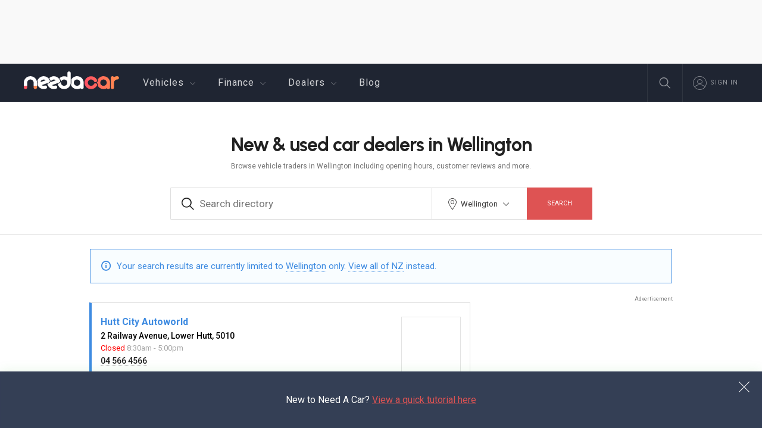

--- FILE ---
content_type: text/html; charset=utf-8
request_url: https://www.needacar.co.nz/dealers/wellington
body_size: 18615
content:


<!DOCTYPE html>
<html ng-app="app">
<head>
    <style>
    [ng\:cloak], [ng-cloak], [data-ng-cloak], [x-ng-cloak],.ng-cloak, .x-ng-cloak,
    .ng-hide:not(.ng-hide-animate) { display: none !important; }
    ng\:form { display: block;}
    .ng-animate-shim { visibility: hidden;}
    .ng-anchor {position: absolute;}
</style>

    <meta charset="utf-8" />
    <meta name="viewport" content="width=device-width,initial-scale=1.0, minimum-scale=1.0, user-scalable=no,minimal-ui" />
    <meta name="apple-mobile-web-app-title" content="Need A Car">
    <link rel="apple-touch-icon" href="/apple-touch-icon.png">
    <meta name="application-name" content="Need A Car">


    
        <link rel="canonical" href="https://www.needacar.co.nz/dealers/wellington" />
        <meta property="og:site_name" content="Need A Car" />
        <meta property="og:type" content="website" />
        <meta property="og:url" content="https://www.needacar.co.nz/dealers/wellington" />
        <meta property="og:title" content="New &amp; used car dealers in Wellington &#x2013; Need A Car" />
        <meta property="og:description" content="A comprehensive directory for finding car dealers in Wellington" />
        <meta property="og:image" content="https://cdn.needacar.co.nz/nac/images/nac-trusted-dealers.png" />
        <meta property="og:image:type" content="image/png" />
        <meta property="og:image:width" content="600" />
        <meta property="og:image:height" content="600" />
        <meta name="description" content="A comprehensive directory for finding car dealers in Wellington. Vehicles for sale, locations, opening hours, customer reviews plus more." />
        <meta name="keywords" content="car dealers Wellington, car traders, car sellers, dealer directory, auto sales, kiwis, new zealand, nz" />
        <meta property="fb:pages" content="1295265913840136" />
        <meta name="twitter:card" content="summary_large_image" />
        <meta name="twitter:site" content="@needacarnz" />

        <title>New &amp; used car dealers in Wellington &mdash; Need A Car</title>

    <link href='https://fonts.googleapis.com/css?family=Urbanist:700|Roboto:300,400,500,700,900' rel='stylesheet' type='text/css'>
    <link rel="icon" href="/favicon.ico" type="image/x-icon" />

    <link rel="stylesheet" href="https://cdnjs.cloudflare.com/ajax/libs/foundation/6.2.4/foundation.min.css" />

    <meta name="x-stylesheet-fallback-test" content="" class="button" />
    <script>
        !function (a, b, c, d) {
            var e, f = document, g = f.getElementsByTagName("SCRIPT"), h = g[g.length - 1].previousElementSibling, i = f.defaultView && f.defaultView.getComputedStyle ? f.defaultView.getComputedStyle(h) : h.currentStyle; if (i && i[a] !== b) for (e = 0; e < c.length; e++)f.write('<link href="' + c[e] + '" ' + d + ">")
        }("border-top-width", "1px", ["\/lib\/foundation\/css\/foundation.min.css"], "rel=\u0022stylesheet\u0022 ");</script>

    <script src="https://ajax.googleapis.com/ajax/libs/jquery/2.2.4/jquery.min.js">
    </script>
<script>(window.jQuery||document.write("\u003Cscript src=\u0022/lib/jquery/jquery-2.2.4.min.js?v=tAnBShC0yq1rVIRKpjpfr3SLg-7MLdDU-x2RP43lU2U\u0022\u003E\u003C/script\u003E"));</script>

    <script async='async' src='https://www.googletagservices.com/tag/js/gpt.js'></script>
    <script>
        var googletag = googletag || {};
        googletag.cmd = googletag.cmd || [];
    </script>

        <script>
            dataLayer = [];
        </script>

    <!-- Google Tag Manager -->
    <script>
        (function (w, d, s, l, i) {
            w[l] = w[l] || []; w[l].push({
                'gtm.start':
                    new Date().getTime(), event: 'gtm.js'
            }); var f = d.getElementsByTagName(s)[0],
                j = d.createElement(s), dl = l != 'dataLayer' ? '&l=' + l : ''; j.async = true; j.src =
                    'https://www.googletagmanager.com/gtm.js?id=' + i + dl; f.parentNode.insertBefore(j, f);
        })(window, document, 'script', 'dataLayer', 'GTM-5DC59PX');</script>
    <!-- End Google Tag Manager -->

    
        <script type="text/javascript">!function(T,l,y){var S=T.location,k="script",D="instrumentationKey",C="ingestionendpoint",I="disableExceptionTracking",E="ai.device.",b="toLowerCase",w="crossOrigin",N="POST",e="appInsightsSDK",t=y.name||"appInsights";(y.name||T[e])&&(T[e]=t);var n=T[t]||function(d){var g=!1,f=!1,m={initialize:!0,queue:[],sv:"5",version:2,config:d};function v(e,t){var n={},a="Browser";return n[E+"id"]=a[b](),n[E+"type"]=a,n["ai.operation.name"]=S&&S.pathname||"_unknown_",n["ai.internal.sdkVersion"]="javascript:snippet_"+(m.sv||m.version),{time:function(){var e=new Date;function t(e){var t=""+e;return 1===t.length&&(t="0"+t),t}return e.getUTCFullYear()+"-"+t(1+e.getUTCMonth())+"-"+t(e.getUTCDate())+"T"+t(e.getUTCHours())+":"+t(e.getUTCMinutes())+":"+t(e.getUTCSeconds())+"."+((e.getUTCMilliseconds()/1e3).toFixed(3)+"").slice(2,5)+"Z"}(),iKey:e,name:"Microsoft.ApplicationInsights."+e.replace(/-/g,"")+"."+t,sampleRate:100,tags:n,data:{baseData:{ver:2}}}}var h=d.url||y.src;if(h){function a(e){var t,n,a,i,r,o,s,c,u,p,l;g=!0,m.queue=[],f||(f=!0,t=h,s=function(){var e={},t=d.connectionString;if(t)for(var n=t.split(";"),a=0;a<n.length;a++){var i=n[a].split("=");2===i.length&&(e[i[0][b]()]=i[1])}if(!e[C]){var r=e.endpointsuffix,o=r?e.location:null;e[C]="https://"+(o?o+".":"")+"dc."+(r||"services.visualstudio.com")}return e}(),c=s[D]||d[D]||"",u=s[C],p=u?u+"/v2/track":d.endpointUrl,(l=[]).push((n="SDK LOAD Failure: Failed to load Application Insights SDK script (See stack for details)",a=t,i=p,(o=(r=v(c,"Exception")).data).baseType="ExceptionData",o.baseData.exceptions=[{typeName:"SDKLoadFailed",message:n.replace(/\./g,"-"),hasFullStack:!1,stack:n+"\nSnippet failed to load ["+a+"] -- Telemetry is disabled\nHelp Link: https://go.microsoft.com/fwlink/?linkid=2128109\nHost: "+(S&&S.pathname||"_unknown_")+"\nEndpoint: "+i,parsedStack:[]}],r)),l.push(function(e,t,n,a){var i=v(c,"Message"),r=i.data;r.baseType="MessageData";var o=r.baseData;return o.message='AI (Internal): 99 message:"'+("SDK LOAD Failure: Failed to load Application Insights SDK script (See stack for details) ("+n+")").replace(/\"/g,"")+'"',o.properties={endpoint:a},i}(0,0,t,p)),function(e,t){if(JSON){var n=T.fetch;if(n&&!y.useXhr)n(t,{method:N,body:JSON.stringify(e),mode:"cors"});else if(XMLHttpRequest){var a=new XMLHttpRequest;a.open(N,t),a.setRequestHeader("Content-type","application/json"),a.send(JSON.stringify(e))}}}(l,p))}function i(e,t){f||setTimeout(function(){!t&&m.core||a()},500)}var e=function(){var n=l.createElement(k);n.src=h;var e=y[w];return!e&&""!==e||"undefined"==n[w]||(n[w]=e),n.onload=i,n.onerror=a,n.onreadystatechange=function(e,t){"loaded"!==n.readyState&&"complete"!==n.readyState||i(0,t)},n}();y.ld<0?l.getElementsByTagName("head")[0].appendChild(e):setTimeout(function(){l.getElementsByTagName(k)[0].parentNode.appendChild(e)},y.ld||0)}try{m.cookie=l.cookie}catch(p){}function t(e){for(;e.length;)!function(t){m[t]=function(){var e=arguments;g||m.queue.push(function(){m[t].apply(m,e)})}}(e.pop())}var n="track",r="TrackPage",o="TrackEvent";t([n+"Event",n+"PageView",n+"Exception",n+"Trace",n+"DependencyData",n+"Metric",n+"PageViewPerformance","start"+r,"stop"+r,"start"+o,"stop"+o,"addTelemetryInitializer","setAuthenticatedUserContext","clearAuthenticatedUserContext","flush"]),m.SeverityLevel={Verbose:0,Information:1,Warning:2,Error:3,Critical:4};var s=(d.extensionConfig||{}).ApplicationInsightsAnalytics||{};if(!0!==d[I]&&!0!==s[I]){var c="onerror";t(["_"+c]);var u=T[c];T[c]=function(e,t,n,a,i){var r=u&&u(e,t,n,a,i);return!0!==r&&m["_"+c]({message:e,url:t,lineNumber:n,columnNumber:a,error:i}),r},d.autoExceptionInstrumented=!0}return m}(y.cfg);function a(){y.onInit&&y.onInit(n)}(T[t]=n).queue&&0===n.queue.length?(n.queue.push(a),n.trackPageView({})):a()}(window,document,{
src: "https://js.monitor.azure.com/scripts/b/ai.2.min.js", // The SDK URL Source
crossOrigin: "anonymous", 
cfg: { // Application Insights Configuration
    instrumentationKey: '0e819407-5c18-4d38-8f74-2c6e33a79fc3'
}});</script>
    


    
    <script async='async' src='https://www.googletagservices.com/tag/js/gpt.js'></script>
    <script>
        var googletag = googletag || {};
        googletag.cmd = googletag.cmd || [];
    </script>

    <script>
        // GPT slots
        var gptAdSlots = [];
        googletag.cmd.push(function () {

            // Define a size mapping object. The first parameter to addSize is
            // a viewport size, while the second is a list of allowed ad sizes.

            var mapping1 = googletag.sizeMapping().
                addSize([0, 0], []).

                addSize([1000, 200], [728, 90]).
                build();

            var mapping2 = googletag.sizeMapping().
                addSize([0, 0], []).

                addSize([940, 200], [160, 600]).
                addSize([1280, 200], []).
                build();

            var mapping3 = googletag.sizeMapping().
                addSize([0, 0], []).

                addSize([1260, 200], [300, 250]).
                build();

            // Define the GPT slot
            gptAdSlots[0] = googletag.defineSlot('/145775127/NAC-Dealership-Directory-728x90-001', [728, 90], 'div-gpt-ad-1501620967795-3').
                defineSizeMapping(mapping1).
                addService(googletag.pubads());

            gptAdSlots[1] = googletag.defineSlot('/145775127/NAC-Dealership-Directory-160x600-001', [160, 600], 'div-gpt-ad-1501620967795-0').
                defineSizeMapping(mapping2).
                addService(googletag.pubads());

            gptAdSlots[2] = googletag.defineSlot('/145775127/NAC-Dealership-Directory-300x250-001', [300, 250], 'div-gpt-ad-1501620967795-1').
                defineSizeMapping(mapping3).
                addService(googletag.pubads());

            gptAdSlots[3] = googletag.defineSlot('/145775127/NAC-Dealership-Directory-300x250-002', [300, 250], 'div-gpt-ad-1501620967795-2').
                defineSizeMapping(mapping3).
                addService(googletag.pubads());


            // Start ad fetching
            googletag.enableServices();
        });

    </script>


</head>

<body ng-controller="BodyController" ng-init="init()" ng-class="{
        'search-mode': base.searchMode,
        'hide-layout':false,
        'home-page': false,
        'blog-page' : false
      }" ng-cloak>
    
        <script>
            window.fbAsyncInit = function () {
                FB.init({
                    appId: '207708749685172',
                    autoLogAppEvents: true,
                    xfbml: true,
                    version: 'v20.0'
                });
            };
        </script>
    <!-- Google Tag Manager (noscript) -->
    <noscript>
        <iframe src="https://www.googletagmanager.com/ns.html?id=GTM-5DC59PX"
                height="0" width="0" style="display:none;visibility:hidden"></iframe>
    </noscript>
    <!-- End Google Tag Manager (noscript) -->

    <div id="fb-root"></div>
    <script>
            (function (d, s, id) {
                var js, fjs = d.getElementsByTagName(s)[0];
                if (d.getElementById(id)) return;
                js = d.createElement(s); js.id = id;
                js.src = "https://connect.facebook.net/en_US/sdk/xfbml.customerchat.js";
                fjs.parentNode.insertBefore(js, fjs);
            }(document, 'script', 'facebook-jssdk'));



    </script>



    <div class="off-canvas-wrapper">
        <div class="off-canvas-wrapper-inner" data-off-canvas-wrapper>
            <div id="header-ad" class="show-for-large">
                <div class="ad-sidebar">
                    <div class="ad-placeholder ad-728-90-1">
                        
    <!-- /145775127/NAC-Dealership-Directory-728x90-001 -->
    <div id='div-gpt-ad-1501620967795-3' style='height:90px; width:728px;'>
        <script>
            googletag.cmd.push(function () { googletag.display('div-gpt-ad-1501620967795-3'); });
        </script>
    </div>


                    </div>
                </div>
            </div>
            <div class="title-bar hide-for-large">
                <div class="title-bar-content">
                    <div class="title-bar-left">
                        <button class="menu-icon" type="button" data-open="offCanvasLeft"></button>
                    </div>
                    <div class="title-bar-center">
                        <div ng-hide="base.customTitle" class="title-bar-text">
                            
                                <span><a href="/"><img src="/image/logo.svg" /></a></span>
                        </div>
                        <div id="custom-title" ng-show="base.customTitle">
                            {{base.customTitle}}
                        </div>
                    </div>
                    <div class="title-bar-right">
                        <a class="title-search" ng-click="base.showSearch()"><i class="icon-search"></i></a>
                        <div class="menu-links show-for-medium-only">
                            <a class="menu-btn">
                                <span></span>
                            </a>
                            <ul class="menu-options">
                                <li ng-show="base.isLoggedIn">
                                    <a href="/profile/favourites"><i class="icon-favourite"></i> Favourites ({{base.vehicleFavouriteCount}})</a>
                                </li>
                                <li ng-show="base.isLoggedIn">
                                    <a href="/profile/account"><i class="icon-user"></i> My account</a>
                                </li>
                                <li>
                                    <div ng-show="base.isLoggedIn">
                                        <a href="/logout"><i class="icon-profile2"></i> Log out</a>
                                    </div>
                                    <div ng-hide="base.isLoggedIn">
                                        <a ng-click="base.masterLoginRedirect()"><i class="icon-profile2"></i> Sign in</a>
                                    </div>
                                </li>
                                <li ng-hide="base.isLoggedIn">
                                    <a href="/register"><i class="icon-listing-features"></i> Register</a>
                                </li>
                            </ul>
                        </div>

                    </div>
                </div>
            </div>
            <div class="off-canvas-fixed">
                <div class="off-canvas position-left" id="offCanvasLeft" data-off-canvas>

                    
<div class="mobile-menu">
    <div class="exit-off-canvas"><a data-close><i class="icon-cancel"></i></a></div>
    <ul class="mobile-nav">
        <li class="first-item"><a href="/"><i class="icon-home"></i> Home</a></li>
        <li>
            <ul class="accordion" data-accordion data-allow-all-closed="true" allowAllClosed="true" data-slide-speed="400">
                <li class="accordion-item" data-accordion-item>
                    <a href="#" class="accordion-title"><i class="icon-stock"></i> Vehicles</a>
                    <div class="accordion-content" data-tab-content><a class="sub-link" href="/vehicles" ng-click="base.navigateTo('vehicles')">Browse / search</a></div>
                    <div class="accordion-content" data-tab-content><a class="sub-link" href="/lifestyle-search">Find me a vehicle</a></div>
                    <div class="accordion-content" data-tab-content><a class="sub-link" href="/vehicles/promos" ng-click="base.navigateTo('vehicles/promos')">Hot offers</a></div>
                    <div class="accordion-content" data-tab-content><a class="sub-link" href="/ev" ng-click="base.navigateTo('ev')">Electric &amp; hybrid</a></div>
                    <div class="accordion-content" data-tab-content><a ng-click="base.checkLogin($event, 'profile/favourites', 'view-favourites')" class="sub-link" href="/profile/favourites">My favourites</a></div>
                </li>
            </ul>
        </li>
        <li>
            <ul class="accordion" data-accordion data-allow-all-closed="true" allowAllClosed="true" data-slide-speed="400">
                <li class="accordion-item" data-accordion-item>
                    <a href="#" class="accordion-title"><i class="icon-finance"></i> Finance</a>
                    <div class="accordion-content" data-tab-content><a class="sub-link" href="/finance/application">Apply for finance</a></div>
                    <div class="accordion-content" data-tab-content><a class="sub-link" href="/calculator">Finance calculator</a></div>

                </li>
            </ul>
        </li>
        <li>
            <ul class="accordion" data-accordion data-allow-all-closed="true" allowAllClosed="true" data-slide-speed="400">
                <li class="accordion-item" data-accordion-item>
                    <a href="#" class="accordion-title"><i class="icon-people"></i> Dealers</a>
                    <div class="accordion-content" data-tab-content><a class="sub-link" href="/dealers" ng-click="base.navigateTo('dealers')">Find a dealer</a></div>
                    <div class="accordion-content" data-tab-content><a class="sub-link" href="/why-dealer">Why buy from a dealer?</a></div>
                </li>
            </ul>
        </li>
        <li class="last-item"><a href="/blog"><i class="icon-comment"></i> Blog</a></li>
    </ul>

    <div class="mobile-nav-fixed-section" ng-cloak>
        <div ng-show="base.isLoggedIn">
            <div class="profile-name">
                {{base.currentUser.firstName}} {{base.currentUser.lastName}}
                <span class="off-canvas-log-out"><a href="/logout">Log out</a></span>
            </div>
            <div class="profile-icons">
                <a class="off-canvas-favourite" href="/profile/favourites"><i class="icon-favourite-outline"></i> <span>{{base.vehicleFavouriteCount}}</span></a>
                <a class="off-canvas-account" href="/profile/account"><i class="icon-profile2"></i></a>
            </div>
        </div>
        <div ng-hide="base.isLoggedIn" class="menu-log-in">
            <a href="/login">Sign in / register</a>
        </div>
    </div>
</div>


                </div>
            </div>

            <div class="off-canvas-content" data-off-canvas-content>
                <div id="body-container">
                    <div class="nav-container show-for-large">
    <div class="nav">
        <ul class="navigation">
            <li class="logo">
                <a href="/">
                    <img src="/image/logo.svg" />
                </a>
            </li>
            <li class="has-submenu">
                <a href="/vehicles" ng-click="base.navigateTo('vehicles')" style="cursor: pointer">Vehicles <i class="icon-arrow-drop-down dd-arrow"></i></a>
                <ul>
                    <li><a href="/vehicles" ng-click="base.navigateTo('vehicles')">Browse / search</a></li>
                    <li><a href="/lifestyle-search" ng-click="base.navigateTo('lifestyle-search')">Find me a vehicle</a></li>
                    <li><a href="/vehicles/promos" ng-click="base.navigateTo('vehicles/promos')">Hot offers</a></li>
                    <li><a href="/ev" ng-click="base.navigateTo('ev')">Electric &amp; hybrid</a></li>
                    <li><a ng-click="base.checkLogin($event, 'profile/favourites', 'view-favourites')" href="/profile/favourites">My favourites</a></li>
                </ul>
            </li>
            <li class="has-submenu">
                <a href="#" style="cursor: pointer">Finance <i class="icon-arrow-drop-down dd-arrow"></i></a>
                <ul>
                    <li><a href="/finance/application">Apply for finance</a></li>
                    <li><a href="/calculator" ng-click="base.navigateTo('calculator')">Finance calculator</a></li>         
                </ul>
            </li>
            <li class="has-submenu">
                <a href="/dealers" style="cursor: pointer">Dealers <i class="icon-arrow-drop-down dd-arrow"></i></a>
                <ul>
                    <li><a href="/dealers" ng-click="base.navigateTo('dealers')">Find a dealer</a></li>
                    <li><a href="/why-dealer">Why buy from a dealer?</a></li>
                </ul>
            </li>
            <li><a href="/blog">Blog</a></li>
        </ul>
            <div id="tutorial-popup-nav">
                <div class="inner">
                    New to Need A Car? <a onclick="showTutorial()" href="javascript:void(0)">View a quick tutorial here</a>
                </div>
            </div>
        <ul class="nav-actions">
            <li class="search">
                <a ng-click="base.showSearch()" title="Search"><i class="icon-search"></i></a>
            </li>
            <li ng-show="base.isLoggedIn" class="nav-fav">
                <a href="/profile/favourites" title="My favourites"><i class="icon-favourite-outline"></i> <span class="nav-count">{{base.vehicleFavouriteCount}}</span></a>
            </li>
            <li ng-show="base.isLoggedIn" class="has-submenu nav-account">
                <a href="/profile/account" style="cursor: pointer" title="My account"><i class="icon-profile2"></i></a>
                <ul>
                    <li><a href="/profile/account">My profile</a></li>
                    <li><a href="/profile/password">Change password</a></li>
                    <li><a href="/logout">Log out</a></li>
                </ul>
            </li>
            <li ng-hide="base.isLoggedIn" class="nav-login">
                <a ng-click="base.masterLoginRedirect()" title="Sign in"><i class="icon-profile2"></i> <span>Sign in</span></a>
            </li>
        </ul>
    </div>
</div>

                    
                    <div class="full reveal hidden" id="tutorialModal" data-reveal>
    <a class="close-btn" aria-label="Close reveal" data-close><i class="icon-close"></i></a>
    <div class="tutorial-inner">
        <div id="tutorial-slider">
            <div class="tutorial-slide">
                <div class="img">
                    <img src="/image/tutorial/hello.svg" />
                </div>
                <div class="text">
                    <h6>Simple car buying from trusted sellers</h6>
                    <p>
                        Thanks for visiting Need A Car – the easiest way to purchase vehicles direct from dealers. This quick tutorial will run you through some of the tools we've designed to help you find vehicles easier.
                    </p>
                </div>
            </div>
            <div class="tutorial-slide">
                <div class="img">
                    <img src="/image/tutorial/search.svg" />
                </div>
                <div class="text">
                    <h6>A search like no other</h6>
                    <p>
                        With over 30 different search parameters including colour, fuel economy and safety features, our comprehensive search will allow you to find the exact vehicle you’re looking for.
                    </p>
                </div>
            </div>
            <div class="tutorial-slide">
                <div class="img">
                    <img src="/image/tutorial/family.svg" />
                </div>
                <div class="text">
                    <h6>Matching people to cars</h6>
                    <p>
                        Not quite sure what vehicle suits you? Try our <a href="/lifestyle-search" target="_blank">lifestyle search</a> to tell us a bit about your current situation and we’ll point you in the right direction.
                    </p>
                </div>
            </div>
            <div class="tutorial-slide">
                <div class="img">
                    <img src="/image/tutorial/video-360.svg" />
                </div>
                <div class="text">
                    <h6>Video &amp; 360 photos</h6>
                    <p>
                        Get in-depth knowledge of a vehicle with dealer videos and 360 degree photos. Look for these two symbols when viewing vehicles to get started.<br />
                        <div class="tutorial-icons">
                            <span class="icon-360"><span class="path1"></span><span class="path2"></span><span class="path3"></span><span class="path4"></span><span class="path5"></span></span>&nbsp;&nbsp;<span class="icon-play-video"><span class="path1"></span><span class="path2"></span></span>
                        </div>
                    </p>
                </div>
            </div>
            <div class="tutorial-slide">
                <div class="img">
                    <img src="/image/tutorial/offer.svg" />
                </div>
                <div class="text">
                    <h6>Amazing dealer offers</h6>
                    <p>
                        We've asked dealers to give us their best promotional offers on their vehicles. Look for the green ‘offer’ badge for specific deals, but hurry as offers are for a limited time only.
                    </p>
                </div>
            </div>
            <div class="tutorial-slide">
                <div class="img">
                    <img src="/image/tutorial/heart.svg" />
                </div>
                <div class="text">
                    <h6>The power of love</h6>
                    <p>
                       ‘Favourite’ any vehicle you might be interested in (just click the heart icon) and we’ll automatically email you if that vehicle has its price dropped or a dealer adds an offer to it. Easy eh!
                    </p>
                </div>
            </div>

            <div class="tutorial-slide">
                <div class="img">
                    <img src="/image/tutorial/hello.svg" />
                </div>
                <div class="text">
                    <h6>Register for FREE</h6>
                    <p>
                        To take advantage of all these features simply register an account with us &mdash; it takes less than a minute.
                    </p>
                    <div class="finish-tutorial">
                        <a class="finish-button" href="/register">Register now</a>
                    </div>
                </div>
            </div>
        </div>
        <div class="skip-tutorial">
            <a class="skip-tutorial" aria-label="Close reveal" data-close><i class="icon-close"></i>Close tutorial</a>
        </div>
    </div>

</div>

<style>
    #tutorial-popup-div{
        /*position:fixed;
        right:0;
        bottom:0;
        width: 200px;
        height: 150px;
        background: #fff;*/
        transition: all cubic-bezier(0.7,0.3,1.1,0.8) 0.6s;
        transform:translateY(100%);
        z-index: 50;
    }
    #tutorial-popup-div.visible{
        transform:translateY(0);
    }
</style>
<div id="tutorial-popup-div">
    New to Need A Car? <a onclick="showTutorial()" href="javascript:void(0)">View a quick tutorial here</a>
    <a class="hide-message" onclick="hideTutorialPopup()" href="javascript:void(0)"><i class="icon-close"></i></a>
</div>

<script>
    $(document).ready(function () {
        var tm = $('#tutorialModal');
        tm.on('closed.zf.reveal', function () {
            tm.addClass('hidden');
        });

    });

    function showTutorial() {
        hideTutorialPopup();
        var tm = $('#tutorialModal');

        tm.foundation('open')
        setTimeout(function () {
            tm.removeClass("hidden");
        }, 1);


        var ts = $('#tutorial-slider');
        if (ts.hasClass('slick-initialized')) {
            ts.slick('unslick');
        }

        ts.slick({
            infinite: true,
            slidesToShow: 1,
            slidesToScroll: 1,
            infinite: false,
            dots: true,
            fade: true,
            cssEase: 'linear',
            adaptiveHeight: true
        });
    }


    function hideTutorialPopup() {
        $('#tutorial-popup-div').removeClass('visible');
    }
</script>
                        <script>
                            $(document).ready(function () {
                                $('#tutorial-popup-div').addClass('visible');
                            })</script>

                    



<div id="DealershipDirectoryController" ng-controller="DealershipDirectoryController" ng-cloak ng-init="init(2442, 0)">
    <div class="dealer-directory-title">
        <div class="row">
            <div class="small-12 columns">
                <h1 class="promo-title dealer-promo-title">New &amp; used car dealers in Wellington </h1>
                <p class="promo-text hide-for-small-only">Browse vehicle traders in Wellington including opening hours, customer reviews and more.</p>
            </div>
        </div>
    </div>
    <div class="directory-search">
        <div class="directory-inner">
            <div class="row">
                <div class="small-12 columns">
                    <div class="inner">
                        <div class="grouping">
                            <div class="searchbox">
                                <form lw-submit="directorySearch()" data-abide>
                                    <input type="text" ng-model="search.termInput" placeholder="Search directory" />
                                    <a class="reset-search" ng-click="resetSearchTerm()"><i class="icon-close"></i></a>
                                    <input type="submit" class="hidden-submit" />
                                </form>
                            </div>
                            <a class="show-for-small-only location-refine notranslate" ng-click="base.showLocationModal()"><i class="icon-location"></i> <span class="location-text">{{base.locationCaptionSmall(locationCount, 'NZ')}}</span><i class="icon-arrow-drop-down hide-for-small-only"></i></a>
                            <a class="hide-for-small-only location-refine notranslate" ng-click="base.showLocationModal()"><i class="icon-location"></i> <span class="location-caption">{{base.locationCaption(locationCount, 'New Zealand')}}</span> <i class="icon-arrow-drop-down"></i></a>
                        </div>
                        <div class="search-btn hide-for-small-only">
                            <a ng-click="directorySearch()">Search</a>
                        </div>
                    </div>


                </div>
            </div>
        </div>
        <div class="dealership-directory-regions hide-for-small-only" ng-if="regions && regions.length > 0 && showRegionLinks">
            Select a region:
            <a ng-repeat="r in regions" ng-href="/dealers/{{r.meta1}}" ng-class="{'active':r.id == navRegion}">
                {{r.name}}
            </a>
        </div>
    </div>

    <div class="location-callout" ng-hide="locationCount == 0">
    <div class="callout">
        <p>
            <i class="icon-info"></i>
            Your search results are currently limited to <span class="count" ng-click="base.showLocationModal()">{{locationCount > 0 ? ( base.locationCaption(locationCount, '')) : ''}}</span> only.
            <span ng-if="hasResetRegion === true">
                View vehicles in <a ng-click="resetToRegion()">{{resetRegionName}} region</a> or <a ng-click="resetLocations()">all of NZ</a> instead.
            </span>
            <span ng-if="hasResetRegion !== true">
                <a ng-click="resetLocations()">View all of NZ</a> instead.
            </span>
        </p>
    </div>
</div>




    <div class="dealership-list-container">
        <div class="dealership-list">
            <div class="row small-collapse">
                <div class="small-12 columns">
                    <div ng-show="dealerships">
    <div class="dealer" ng-repeat="d in dealerships" ng-class="{'premium': d.isPremium && !d.isBasic, 'basic': d.isBasic, 'buyerScore' : d.buyerScoreEnabled && d.buyerScorePublishRating }" ng-class-even="'alternate'">
        <div class="inner">
            <div class="text">
                <div ng-show="(d.isPremium && !d.isBasic)">
                    <a ng-href="/dealer/{{d.urlName}}/{{d.dealershipID}}">
                        <h3 class="notranslate">{{d.name}}</h3>
                    </a>
                </div>
                <div ng-show="(!d.isPremium || d.isBasic) && d.buyerScoreEnabled && d.buyerScorePublishRating">
                    <a ng-href="/dealer/{{d.urlName}}/{{d.dealershipID}}/reviews">
                        <h3 class="notranslate">{{d.name}}</h3>
                    </a>
                </div>
                <div ng-show="(!d.isPremium || d.isBasic) && (!d.buyerScoreEnabled || !d.buyerScorePublishRating)">
                    <h3 class="not-premium notranslate">{{d.name}}</h3>
                </div>
                <span class="addr notranslate">{{base.formatList(', ', [d.address, d.suburb, d.city, d.postcode])}}</span>
                <div ng-if="d.hoursToday.hasHours">
                    <span class="hours"><span ng-class="{{d.hoursToday.todayStatus}}" class="{{d.hoursToday.todayStatus}}"> {{base.hourStatusCaption(d.hoursToday.todayStatus)}}</span> {{d.hoursToday.today}}</span>
                </div>
                <div ng-show="(d.isPremium && !d.isBasic)">
                    <span class="ph notranslate"><a data-nac="27AD" data-nac-data="{{d.name}}" data-nac-data-2="{{dealer.dealershipID}}" ng-href="tel:{{d.phone}}">{{d.phone}}</a></span>
                </div>
                <span class="ph not-premium notranslate"><a data-nac="27AD" data-nac-data="{{d.name}}" data-nac-data-2="{{dealer.dealershipID}}" ng-href="tel:{{d.phone}}">{{d.phone}}</a></span>
                <div class="in-stock">
                    <div ng-show="(d.isPremium && !d.isBasic)">
                        <a ng-href="/dealer/{{d.urlName}}/{{d.dealershipID}}#vehicles"><i class="icon-stock"></i> {{d.vehicleCount}} vehicles for sale</a>
                    </div>
                </div>
            </div>
            <div class="right-side">
                <div>
                    <div class="dealer-logo-container">
                        <div ng-show="d.logoImageUrl && d.logoImageUrl != ''">
                            <a ng-href="/dealer/{{d.urlName}}/{{d.dealershipID}}" ng-show="(d.isPremium && !d.isBasic)">
                                <div class="img"  ng-style="{'background': 'url(' + d.logoImageUrl + ') 50% 50% no-repeat', 'background-size':'cover'}"></div>
                            </a>
                        </div>
                    </div>
                    <div class="dealer-rating" ng-if="d.buyerScoreRating > 0" title="{{d.buyerScoreRating}} out of 5 stars">
                        <a ng-href="/dealer/{{d.urlName}}/{{d.dealershipID}}/reviews">
                            <div>
                                <span ng-repeat="r in d.buyerScoreStars" ng-class="r.name"></span>
                            </div>
                        </a>
                    </div>                    
                </div>
            </div>
        </div>
    </div>
    <div ng-show="dealerships.length == 0">
        <div class="no-results">
            No matching dealerships.
            <i class="icon-oops"></i>
        </div>
    </div>
</div>
                </div>
            </div>
        </div>
        <div class="ad-sidebar">
            <div class="ad-placeholder ad-160-600-1">
                <span>Advertisement</span>
                <!-- /145775127/NAC-Dealership-Directory-160x600-001 -->
                <div id='div-gpt-ad-1501620967795-0' style='height:600px; width:160px;'>
                    <script>
                        googletag.cmd.push(function () { googletag.display('div-gpt-ad-1501620967795-0'); });
                    </script>
                </div>
            </div>
            <div class="ad-placeholder ad-300-250-1">
                <span>Advertisement</span>
                <!-- /145775127/NAC-Dealership-Directory-300x250-001 -->
                <div id='div-gpt-ad-1501620967795-1' style='height:250px; width:300px;'>
                    <script>
                        googletag.cmd.push(function () { googletag.display('div-gpt-ad-1501620967795-1'); });
                    </script>
                </div>
            </div>
            <div class="ad-placeholder ad-300-250-1">
                <span>Advertisement</span>
                <!-- /145775127/NAC-Dealership-Directory-300x250-002 -->
                <div id='div-gpt-ad-1501620967795-2' style='height:250px; width:300px;'>
                    <script>
                        googletag.cmd.push(function () { googletag.display('div-gpt-ad-1501620967795-2'); });
                    </script>
                </div>
            </div>
        </div>
    </div>
    <div class="dealership-paging">
        <div class="inner">
            
<div id="paging-container">
    <div class="asterisk-sp">Prices marked with an asterisk (*) exclude any applicable on road costs</div>
    <div class="paging-current" ng-show="base.paging && base.paging.totalResults > 0">
        <span class="notranslate">{{base.paging.fromResult | number}}</span> to <span class="notranslate">{{base.paging.toResult | number }}</span> of <span class="notranslate">{{base.paging.totalResults | number}}</span> dealership{{base.paging.totalResults == 1 ? '' : 's'}}
</div>
    <div class="paging-current paging-no-results" ng-hide="base.paging && base.paging.totalResults > 0">
        No <span class="paging-item-name"></span>
    </div>
    <div class="paging-inner">
        <div class="paging" ng-show="base.paging && base.paging.totalResults > 0" ng-class="{'next-inactive':base.paging.pageNumber >= base.paging.maxPage, 'prev-inactive':base.paging.pageNumber <= 0}">
            <div class="paging-prev" ng-class="{'disabled':base.paging.pageNumber <= 0}"><a ng-click="base.paging.prevPage()" ng-class="{'disabled':base.paging.pageNumber <= 0}">Prev <span>{{base.paging.prevCount()}}</span></a></div>
            <div class="paging-page" ng-repeat="p in base.paging.prevPages"><a ng-click="base.paging.setPage(p)">{{p + 1}}</a></div>
            <div class="paging-page current">{{base.paging.pageNumber + 1}}</div>
            <div class="paging-page" ng-repeat="p in base.paging.nextPages"><a ng-click="base.paging.setPage(p)">{{p + 1}}</a></div>
            <div class="paging-next" ng-class="{'disabled':base.paging.pageNumber >= base.paging.maxPage}"><a ng-click="base.paging.nextPage()" ng-class="{'disabled':base.paging.pageNumber >= base.paging.maxPage}">Next <span>{{base.paging.nextCount()}}</span></a></div>
        </div>
    </div>
</div>
        </div>
    </div>
</div>
                    <footer>
                        <div class="back-top" title="Back to top">
                            <div class="inner" onclick="$('html, body').animate({ scrollTop: 0 }, 'slow');">
                                <i class="icon-arrow-back2"></i>
                            </div>
                        </div>

                        <div class="ftr-logo">
                            <a href="/"><img src="/image/logo.svg" /></a>
                        </div>

                        <div class="main-links hide-for-small-only">
                            <div class="row">
                                <div class="small-12 medium-3 columns">
                                    <div class="link primary-link">
                                        <i class="icon-stock"></i> Vehicles
                                    </div>
                                    <div class="link"><a href="/vehicles" ng-click="base.navigateTo('vehicles')">Browse / search</a></div>
                                    <div class="link"><a href="/lifestyle-search" ng-click="base.navigateTo('lifestyle-search')">Find me a vehicle</a></div>
                                    <div class="link"><a href="/vehicles/promos" ng-click="base.navigateTo('vehicles/promos')">Hot offers</a></div>
                                    <div class="link"><a href="/ev" ng-click="base.navigateTo('ev')">Electric &amp; hybrid</a></div>
                                    <div class="link"><a ng-click="base.checkLogin($event, 'profile/favourites', 'view-favourites')" href="/profile/favourites">My favourites</a></div>
                                </div>

                                <div class="small-12 medium-3 columns">
                                    <div class="link primary-link">
                                        <i class="icon-finance"></i> Finance
                                    </div>
                                    <div class="link"><a href="/finance/application">Apply for finance</a></div>
                                    <div class="link"><a href="/calculator" ng-click="base.navigateTo('calculator')">Finance calculator</a></div>
                                </div>
                                <div class="small-12 medium-3 end columns">
                                    <div class="link primary-link">
                                        <i class="icon-people"></i> Dealers
                                    </div>
                                    <div class="link"><a href="/dealers" ng-click="base.navigateTo('dealers')">Find a dealer</a></div>
                                    <div class="link"><a href="/why-dealer">Why buy from a dealer?</a></div>
                                </div>
                            </div>
                        </div>


                        <div class="ftr-links footer-slider hide-for-large">
                            <div class="link">
                                <a href="/about-us">About</a>
                            </div>
                            <div class="link">
                                <a href="/blog">Blog</a>
                            </div>

                            <div class="link">
                                <a href="/advertise">Advertise</a>
                            </div>
                            <div class="link">
                                <a href="/terms">Terms</a>
                            </div>
                            <div class="link">
                                <a href="/privacy-policy">Privacy</a>
                            </div>
                            <div class="link">
                                <a href="/contact-us">Contact</a>
                            </div>
                            <div class="link">
                                <a ng-click="base.showTranslateModal()"><i class="icon-translate"></i> Language</a>
                            </div>
                            <div class="link">
                                <a href="/sitemap">Sitemap</a>
                            </div>
                            <div class="link">
                                <a href="https://www.facebook.com/needacar.co.nz" target="_blank"><i class="icon-fb"></i></a>
                            </div>
                            <div class="link">
                                <a href="https://www.instagram.com/needacar.co.nz/" target="_blank"><i class="icon-instagram"></i></a>
                            </div>
                            <div class="link blank-link">&nbsp;</div>
                        </div>

                        <div class="copyright">
                            <div class="row">
                                <div class="small-12 columns">
                                    <div class="inner">
                                        <div class="company">
                                            &copy; 2023 - 2026 Motorcentral Technologies Limited
                                        </div>
                                        <div class="copyright-links show-for-large">
                                            <a href="/about-us">About</a>
                                            <a href="/blog">Blog</a>
                                            <a href="/contact-us">Contact</a>
                                            <a href="/advertise">Advertise</a>
                                            <a href="/terms">Terms</a>
                                            <a href="/privacy-policy">Privacy</a>
                                            <a ng-click="base.showTranslateModal()"><i class="icon-translate"></i> Language</a>
                                            <a href="/sitemap">Sitemap</a>

                                            <a href="https://www.facebook.com/needacar.co.nz" target="_blank"><i class="icon-fb"></i></a>
                                            <a href="https://www.instagram.com/needacar.co.nz/" target="_blank"><i class="icon-instagram"></i></a>


                                        </div>
                                        <div class="login" ng-cloak>
                                            <div ng-show="base.isLoggedIn">
                                                <a href="/logout">Log out</a>
                                            </div>
                                            <div ng-hide="base.isLoggedIn">
                                                <a ng-click="base.masterLoginRedirect()">Sign in</a>
                                            </div>
                                        </div>
                                    </div>
                                </div>
                            </div>
                        </div>
                    </footer>
                </div>
                <div style="clear:both"></div>
            </div>
        </div>
    </div>

    
<div id="master-search" ng-class="base.searchMode ? 'search-visible' : ''" ng-cloak>
    <div class="search-entry">
        <div class="search-back">
            <a ng-click="base.hideSearch()" class="back-arrow"><i class="icon-arrow-back2"></i></a>
        </div>
        <div class="search-input">
            <form action="#" id="search-modal-form" ng-submit="base.searchSubmit()">
                <input id="masterSearchTerm" type="search" ng-model="base.searchTerm" ng-change="base.getSearchSuggestions()" 
                       ng-keydown="base.searchKeyDown($event)" placeholder="Search" autocomplete="off" />
                <a ng-click="base.resetMasterSearch()" class="reset-search"><i class="icon-close"></i></a>
            </form>
        </div>
        <div class="search-location">
          
            <a ng-click="base.showLocationModal()"><i class="icon-location"></i> 
            <span class="location-text notranslate">
                {{base.locationCaptionCount(locationCount, 'NZ')}}
                </span>
            </a>
        </div>
    </div>

    <div data-search-suggestions>
    <div class="search-suggestions" ng-show="base.searchSuggestions.length > 0">
        <div class="search-subtitle">
            Suggestions
        </div>
        <div ng-repeat="suggest in base.searchSuggestions">
            <a class="suggestion notranslate" ng-class="base.suggestionSelected($index) ? 'selected' : ''" ng-click="base.suggestionClicked(suggest)">
                {{suggest.suggestion}}
                <span ng-if="suggest.suggestionType==1" class="showroom-tag">DEALER</span>
            </a>
        </div>
    </div>

    <div class="search-recent" ng-show="base.searchRecent.length > 0">
        <div class="search-subtitle">
            Recent
        </div>
        <div ng-repeat="recent in base.searchRecent">
            <a class="suggestion notranslate" ng-class="base.recentSelected($index) ? 'selected' : ''" ng-click="base.goToSearch(recent)">{{recent}}</a>
        </div>
    </div>
</div>

    <div class="search-other-types">
        <span class="hide-text">Not quite sure what you're after? </span>Try our <a href="/lifestyle-search" ng-click="base.navigateTo('lifestyle-search')" class="dotted-line">lifestyle</a> 
         search<span class="hide-text"> instead</span><i class="icon-arrow-right2"></i>
    </div>
    <a ng-click="base.hideSearch()" class="search-bg-close"></a>
</div>

    <div id="location-modal" class="reveal" data-reveal data-animate="fade-in fade-out">

    <div id="modal-inner" class="location-modal">
        <div class="modal-title">
            <h2>Location</h2>
            <a class="close-reveal-modal" data-close><i class="icon-close"></i></a>
        </div>
        <div class="modal-content">
            <p>Please select the regions and districts that you would like to include in your search.</p>
            <div ng-cloak>
                <div class="location-modal-region">
                    <label>Region</label>
                    <span class="notranslate">
                        <select multiple id="location-modal-region-select" ng-model="base.selectedRegions" ng-options="r.id as r.name for r in base.modalRegions" ng-change="base.regionChange()"></select>
                    </span>
                </div>

                <div class="location-modal-area">
                    <label>District</label>
                    <span class="notranslate">
                        <select multiple id="location-modal-area-select" ng-disabled="!(base.modalAreas.length > 0)" ng-model="base.selectedAreas" ng-options="a.id as a.name group by a.groupName for a in base.modalAreas"></select>
                    </span>
                </div>
            </div>
            <a ng-click="resetLocationsModal()">Reset all</a>
        </div>
        <div class="modal-btn">
            <div class="standard-modal-btn fixed-inner">
                <a ng-click="applyLocations()">Apply</a>
            </div>
        </div>

    </div>

</div>

    <div data-reveal id="lw-modal" class="reveal">
    <div id="modal-inner" class="lw-modal-content">
        <div class="modal-title">
            <h2 id="lw-modal-title"></h2>
            <a class="close-reveal-modal" data-close><i class="icon-close"></i></a>
        </div>
        <div class="modal-content">
            <p id="lw-modal-message"></p>
        </div>
        <div class="modal-btn">
            <div class="lw-modal-actions standard-modal-btn fixed-inner">
                <a id="lw-modal-ok" onclick="lwModal.okClick()" class="button"></a>
                <a id="lw-modal-cancel" onclick="lwModal.cancelClick()" class="button"></a>
            </div>
        </div>
    </div>
</div>


    <div data-reveal id="lw-form-modal" class="reveal">

    <div id="ModalFormController" ng-controller="ModalFormController">

        <div id="modal-form-content" ng-show="contentLoaded">


        </div>

        <ng-include src="currentView" ng-hide="contentLoaded">

        </ng-include>

        <script type="text/ng-template" id="modal-form-loading">
            <div class="spinner">
                <div class="inner">
                    
<div class="showbox">
    <div class="loader">
        <svg class="circular" viewBox="25 25 50 50">
            <circle class="path" cx="50" cy="50" r="20" fill="none" stroke-width="4" stroke-miterlimit="10" />
        </svg>
    </div>
</div>

                </div>
            </div>
        </script>

        <script type="text/ng-template" id="modal-form-error">
            The form could not be loaded.
            <br />
            {{errorMessage}}
        </script>
    </div>
</div>


    <div id="lw-video-div" class="reveal large" data-reveal data-options="resetOnClose:true">
    <a class="close-reveal-modal" data-close><i class="icon-close"></i></a>
    <div class="flex-video">
        <iframe width="100%" height="100%" frameborder="0" scrolling="no"></iframe>
    </div>
</div>


    <div id="panorama-div" class="reveal full panorama-reveal" data-reveal>
    <div ng-show="base.pano.loading">
        
<div class="showbox">
    <div class="loader">
        <svg class="circular" viewBox="25 25 50 50">
            <circle class="path" cx="50" cy="50" r="20" fill="none" stroke-width="4" stroke-miterlimit="10" />
        </svg>
    </div>
</div>

    </div>


    <div class="panorama-main" ng-hide="base.pano.loading">
        <div id="panorama-controls">
            <div id="panorama-container"></div>

            <div id="panorama-error">
                <div class="pano-error-text">
                    <i class="icon-oops"></i>
                    <p>The requested 360 photo could not be loaded</p>
                    <a data-close ng-hide="base.pano.imageCount > 1">Return to vehicle</a>
                    <a ng-click="base.pano.nextImage()" ng-show="base.pano.imageCount > 1">Try next 360 photo</a>

                </div>
            </div>

            <div class="pano-controls-container">
                <div class="top-bg"></div>
                <div class="pano-title">
                    360&deg;
                </div>
                <div class="pano-current">
                    {{base.pano.currentImage}} of {{base.pano.imageCount}}
                </div>

                <div class="pano-close">
                    <a data-close>
                        <i class="icon-close"></i>

                    </a>
                </div>
            </div>

            <div class="pano-bottom-bg">
                <div class="pano-zoom" ng-class="{'expanded':base.pano.zoomExpanded}">
                    <a ng-click="base.pano.toggleZoomExpanded()">
                        Zoom
                    </a>
                    <div class="pano-zoom-inner">
                        <div class="zoom" onclick="lw.pano.setPanoZoom(-5)"><span class="icon-btn-zoom-in" style="cursor:pointer"><span class="path1"></span><span class="path2"></span></span></div>
                        <div class="zoom" onclick="lw.pano.setPanoZoom(5)"><span class="icon-btn-zoom-out" style="cursor:pointer"><span class="path1"></span><span class="path2"></span></span></div>
                    </div>
                </div>
                <div class="pano-main-controls">
                    <div class="pano-control-inner">
                        <div class="pano-prev" ng-show="base.pano.imageCount > 1">
                            <a ng-click="base.pano.prevImage()"><i class="icon-play-prev"></i></a>
                        </div>
                        <div class="pano-pause">
                            <a class="play" ng-show="base.pano.isPaused" onclick="lw.pano.setPanoPaused(false)"><i class="icon-play"></i></a>
                            <a class="pause" ng-hide="base.pano.isPaused" onclick="lw.pano.setPanoPaused(true)"><i class="icon-play-pause"></i></a>
                        </div>
                        <div class="pano-next" ng-show="base.pano.imageCount > 1">
                            <a ng-click="base.pano.nextImage()"><i class="icon-play-next"></i></a>
                        </div>
                    </div>
                </div>
                <div class="pano-reset"><a onclick="lw.pano.resetPano()">Reset</a></div>
            </div>

        </div>
    </div>
</div>

    
<script async defer type="text/javascript">
    function googleTranslateElementInit() {
        new google.translate.TranslateElement({ pageLanguage: 'en',  layout: google.translate.TranslateElement.InlineLayout.VERTICAL }, 'google_translate_element');
        }
        function changeGoogleStyles() {
            if(($goog = $('.goog-te-menu-frame').contents().find('body')).length) {
                var stylesHtml = '<style>'+
                    '.goog-te-menu2 {'+
                        'max-width:100% !important;'+
                        'overflow:scroll !important;'+
                        'box-sizing:border-box !important;'+
                        'height:auto !important;'+
                    '}'+
                '</style>';
                $goog.prepend(stylesHtml);
            } else {
                setTimeout(changeGoogleStyles, 50);
            }
        }
        changeGoogleStyles();

        $('document').ready(function () {
            $('#google_translate_element').on("change", function () {        
                $("body").addClass('google-translate-active');
            });      
            //$('#google_translate_element').on("change", function () {        
            //    $("body").addClass('google-translate-active');
            //});      
            //$('#google-trans .close-reveal-modal').on("click", function () {
            //    $("body").removeClass('google-translate-active');
             
            //});
        });
        // Find all placeholders
        var placeholders = document.querySelectorAll('input[placeholder]');

        if (placeholders.length) {
            // convert to array
            placeholders = Array.prototype.slice.call(placeholders);

            // copy placeholder text to a hidden div
            var div = $('<div id="placeholders" style="display:none;"></div>');

            placeholders.forEach(function (input) {
                var text = input.placeholder;
                div.append('<div>' + text + '</div>');
            });

            $('body').append(div);

            // save the first placeholder in a closure
            var originalPH = placeholders[0].placeholder;

            // check for changes and update as needed
            setInterval(function () {
                if (isTranslated()) {
                    updatePlaceholders();
                    originalPH = placeholders[0].placeholder;
                }
            }, 1000);

            // hoisted ---------------------------
            function isTranslated() { // true if the text has been translated
                var currentPH = $($('#placeholders > div')[0]).text();
                return !(originalPH == currentPH);
            }

            function updatePlaceholders() {
                $('#placeholders > div').each(function (i, div) {
                    placeholders[i].placeholder = $(div).text();
                });
            }
        }
</script>
<script async defer type="text/javascript" src="https://translate.google.com/translate_a/element.js?cb=googleTranslateElementInit"></script>


<div class="reveal medium" id="google-trans" data-reveal style="background: #fff; top: 0; left: 0; max-width: none; max-height: none;">
    <div id="modal-inner" class="lw-modal-content">
        <div class="modal-title">
            <h2>Change language</h2>
            <a class="close-reveal-modal" data-close><i class="icon-close"></i></a>
        </div>
        <div class="google-area modal-content">
            <p>Simply choose your language below.</p>
            <div id="google_translate_element"></div>
        </div>

    </div>
    <div class="modal-btn">
        <div class="lw-modal-actions standard-modal-btn fixed-inner">
            <a class="close-reveal-modal" data-close>close</a>
        </div>
    </div>
</div>



    <div ng-show="base.showSpinner">
    <div class="spinner">
        <div class="inner">

            <div class="showbox">
                <div class="loader">
                    <svg class="circular" viewBox="25 25 50 50">
                        <circle class="path" cx="50" cy="50" r="20" fill="none" stroke-width="4" stroke-miterlimit="10" />
                    </svg>
                </div>
            </div>
        </div>
    </div>
</div>


    <script src="https://cdnjs.cloudflare.com/ajax/libs/foundation/6.2.4/foundation.min.js">
    </script>
<script>(window.Foundation||document.write("\u003Cscript src=\u0022/lib/foundation/js/vendor/foundation.min.js?v=EsZAHQu0tIW3wyXKB2f-PE1TFmUj3URRlZmN5syS64A\u0022\u003E\u003C/script\u003E"));</script>

    <link rel="stylesheet" href="/css/fonts/style.css?v=St2uwxJ3ZpBKhmNu3Psl5TCCJjvqfwPBXO5c35P2UqA" />
    

    
        <link rel="stylesheet" href="/css/lib-bundle.min.css?v=c9sSE_-OdYJhzdvG7bKdK1dlRHDvtMntwoGUdWoeYuE" />
        <link rel="stylesheet" href="/css/site-bundle.min.css?v=N70qVit0V7MQr5L2JjwbD6aMCRehWb9ihdlE-F65HLs" />
    
    <script src="//ajax.googleapis.com/ajax/libs/angularjs/1.6.4/angular.min.js">
    </script>
<script>(window.angular||document.write("\u003Cscript src=\u0022/lib/angular/angular.min.js?v=cpP_QGteCsKL7x-GjpAxv-VKj-7RbmC0hGiaT8o11RY\u0022\u003E\u003C/script\u003E"));</script>
    <script src="//ajax.googleapis.com/ajax/libs/angularjs/1.6.4/angular-sanitize.min.js">
    </script>
<script>(window.angular.module('ngSanitize')||document.write("\u003Cscript src=\u0022/lib/angular/angular-sanitize.min.js?v=ahYTKYZkPMVL-TUprjAD3OULbClvaG_yQalMrzRwsB8\u0022\u003E\u003C/script\u003E"));</script>
    <script src="//ajax.googleapis.com/ajax/libs/angularjs/1.6.4/angular-cookies.min.js">
    </script>
<script>(window.angular.module('ngCookies')||document.write("\u003Cscript src=\u0022/lib/angular/angular-cookies.min.js?v=uBNykra3Hx7EDAcr9WXJ7rvS_J5hiw60gT4nkfepJ2M\u0022\u003E\u003C/script\u003E"));</script>
    
    
        <script src="/js/js-bundle.min.js?v=XwlKc0bjYkD39CFBR7aY7oaRDE-2XjieBcH_ZS8_E0s"></script>
        <script defer src="/js/controllers-bundle.min.js?v=s7WOa8aHJ09WA0SPqpdjHQ3r1Laf9yvi9-UA1giyU4Y"></script>
    

    <script>(function () { lw.setLoggedIn(false); })();</script>
    <script>
        function renderCaptcha(id) {
            grecaptcha.render(id, {
                'sitekey': '6Lf1ZC4UAAAAANdaLo-HtV7Tw1Hw7KDmSTLpCgs6',
                'callback': function (response) { recaptchaResponse(id, response) },
                'expired-callback': function (response) { recaptchaExpired(id) }
            })
        }

        function recaptchaResponse(id, key) {
            $.event.trigger({
                type: 'recaptchaSubmitted',
                id: id,
                key: key
            });
        }
        function recaptchaExpired(id) {
            $.event.trigger({
                type: 'recaptchaExpired',
                id: id
            });
        }
    </script>

    
</body>
</html>


--- FILE ---
content_type: text/html; charset=utf-8
request_url: https://www.google.com/recaptcha/api2/aframe
body_size: 185
content:
<!DOCTYPE HTML><html><head><meta http-equiv="content-type" content="text/html; charset=UTF-8"></head><body><script nonce="pvzC_LQpCzuJjD8C7mCZzw">/** Anti-fraud and anti-abuse applications only. See google.com/recaptcha */ try{var clients={'sodar':'https://pagead2.googlesyndication.com/pagead/sodar?'};window.addEventListener("message",function(a){try{if(a.source===window.parent){var b=JSON.parse(a.data);var c=clients[b['id']];if(c){var d=document.createElement('img');d.src=c+b['params']+'&rc='+(localStorage.getItem("rc::a")?sessionStorage.getItem("rc::b"):"");window.document.body.appendChild(d);sessionStorage.setItem("rc::e",parseInt(sessionStorage.getItem("rc::e")||0)+1);localStorage.setItem("rc::h",'1768884978349');}}}catch(b){}});window.parent.postMessage("_grecaptcha_ready", "*");}catch(b){}</script></body></html>

--- FILE ---
content_type: text/css
request_url: https://www.needacar.co.nz/css/fonts/style.css?v=St2uwxJ3ZpBKhmNu3Psl5TCCJjvqfwPBXO5c35P2UqA
body_size: 3786
content:
@font-face {
  font-family: 'icomoon';
  src:  url('fonts/icomoon.eot?wuv5db');
  src:  url('fonts/icomoon.eot?wuv5db#iefix') format('embedded-opentype'),
    url('fonts/icomoon.ttf?wuv5db') format('truetype'),
    url('fonts/icomoon.woff?wuv5db') format('woff'),
    url('fonts/icomoon.svg?wuv5db#icomoon') format('svg');
  font-weight: normal;
  font-style: normal;
}

[class^="icon-"], [class*=" icon-"] {
  /* use !important to prevent issues with browser extensions that change fonts */
  font-family: 'icomoon' !important;
  speak: none;
  font-style: normal;
  font-weight: normal;
  font-variant: normal;
  text-transform: none;
  line-height: 1;

  /* Better Font Rendering =========== */
  -webkit-font-smoothing: antialiased;
  -moz-osx-font-smoothing: grayscale;
}

.icon-instagram:before {
  content: "\e9af";
}
.icon-bs-response:before {
  content: "\e9a6";
}
.icon-bs-star-empty:before {
  content: "\e9a7";
}
.icon-bs-star-full:before {
  content: "\e9a8";
}
.icon-bs-star-half:before {
  content: "\e9a9";
}
.icon-bs-thumb:before {
  content: "\e9aa";
}
.icon-bubble:before {
  content: "\e9ab";
}
.icon-build:before {
  content: "\e9ac";
}
.icon-car:before {
  content: "\e9ad";
}
.icon-tick:before {
  content: "\e9ae";
}
.icon-fire:before {
  content: "\e9a3";
  color: #ffa130;
}
.icon-star3:before {
  content: "\e9a0";
  color: #de5353;
}
.icon-cog2:before {
  content: "\e99f";
}
.icon-home2:before {
  content: "\e99e";
}
.icon-gap:before {
  content: "\e99c";
}
.icon-warning2:before {
  content: "\e9a2";
}
.icon-dealer-phone:before {
  content: "\e9a1";
}
.icon-info:before {
  content: "\e99d";
}
.icon-in-out:before {
  content: "\e98f";
}
.icon-call:before {
  content: "\e98d";
}
.icon-drop-price:before {
  content: "\e98e";
}
.icon-email2:before {
  content: "\e990";
}
.icon-favourite:before {
  content: "\e991";
}
.icon-more2:before {
  content: "\e992";
}
.icon-notification2:before {
  content: "\e993";
}
.icon-test-drive:before {
  content: "\e994";
}
.icon-time:before {
  content: "\e995";
}
.icon-image:before {
  content: "\e98c";
}
.icon-express-icon-outline .path1:before {
  content: "\e9a4";
  color: rgb(255, 255, 255);
}
.icon-express-icon-outline .path2:before {
  content: "\e9a5";
  margin-left: -0.5498046875em;
  color: rgb(0, 0, 0);
}
.icon-oops:before {
  content: "\e99b";
}
.icon-action-trade:before {
  content: "\e99a";
}
.icon-action-print:before {
  content: "\e997";
}
.icon-book:before {
  content: "\e998";
}
.icon-share:before {
  content: "\e999";
}
.icon-hatchback4:before {
  content: "\e979";
}
.icon-peoplemover4:before {
  content: "\e97a";
}
.icon-sedan4:before {
  content: "\e97f";
}
.icon-suv4:before {
  content: "\e984";
}
.icon-ute4:before {
  content: "\e989";
}
.icon-van4:before {
  content: "\e98a";
}
.icon-wagon4:before {
  content: "\e98b";
}
.icon-notification:before {
  content: "\e978";
}
.icon-btn-zoom-in:before {
  content: "\e974";
}
.icon-btn-zoom-out:before {
  content: "\e975";
}
.icon-chasiss:before {
  content: "\e976";
}
.icon-check-list:before {
  content: "\e977";
}
.icon-fuel:before {
  content: "\e97b";
}
.icon-listing-features:before {
  content: "\e97c";
}
.icon-LPI:before {
  content: "\e97d";
}
.icon-MBI:before {
  content: "\e97e";
}
.icon-PPI:before {
  content: "\e980";
}
.icon-rating:before {
  content: "\e981";
}
.icon-seat2:before {
  content: "\e982";
}
.icon-service-plan:before {
  content: "\e983";
}
.icon-type:before {
  content: "\e986";
}
.icon-bodytype:before {
  content: "\e95f";
}
.icon-colour:before {
  content: "\e960";
}
.icon-dollar:before {
  content: "\e961";
}
.icon-door:before {
  content: "\e962";
}
.icon-engine:before {
  content: "\e963";
}
.icon-make:before {
  content: "\e965";
}
.icon-mileage:before {
  content: "\e967";
}
.icon-seat:before {
  content: "\e968";
}
.icon-transmission:before {
  content: "\e969";
}
.icon-year:before {
  content: "\e96a";
}
.icon-logo-dark-gradient .path1:before {
  content: "\e94f";
  color: rgb(39, 41, 46);
}
.icon-logo-dark-gradient .path2:before {
  content: "\e950";
  margin-left: -5.3154296875em;
  color: rgb(39, 41, 46);
}
.icon-logo-dark-gradient .path3:before {
  content: "\e951";
  margin-left: -5.3154296875em;
  color: rgb(39, 41, 46);
}
.icon-logo-dark-gradient .path4:before {
  content: "\e952";
  margin-left: -5.3154296875em;
  color: rgb(39, 41, 46);
}
.icon-logo-dark-gradient .path5:before {
  content: "\e954";
  margin-left: -5.3154296875em;
  color: rgb(39, 41, 46);
}
.icon-logo-dark-gradient .path6:before {
  content: "\e956";
  margin-left: -5.3154296875em;
  color: rgb(0, 0, 0);
}
.icon-logo-dark-gradient .path7:before {
  content: "\e957";
  margin-left: -5.3154296875em;
  color: rgb(0, 0, 0);
}
.icon-warning:before {
  content: "\e958";
  color: #e2e5e6;
}
.icon-calculator2:before {
  content: "\e92e";
}
.icon-error .path1:before {
  content: "\e92f";
  color: rgb(226, 229, 230);
}
.icon-error .path2:before {
  content: "\e930";
  margin-left: -1.625em;
  color: rgb(226, 229, 230);
}
.icon-error .path3:before {
  content: "\e931";
  margin-left: -1.625em;
  color: rgb(226, 229, 230);
}
.icon-error .path4:before {
  content: "\e937";
  margin-left: -1.625em;
  color: rgb(226, 229, 230);
}
.icon-error .path5:before {
  content: "\e944";
  margin-left: -1.625em;
  color: rgb(255, 255, 255);
}
.icon-error .path6:before {
  content: "\e945";
  margin-left: -1.625em;
  color: rgb(226, 229, 230);
}
.icon-error .path7:before {
  content: "\e946";
  margin-left: -1.625em;
  color: rgb(226, 229, 230);
}
.icon-error .path8:before {
  content: "\e947";
  margin-left: -1.625em;
  color: rgb(226, 229, 230);
}
.icon-fail:before {
  content: "\e948";
  color: #ef4c5b;
}
.icon-fb:before {
  content: "\e94a";
}
.icon-price-display:before {
  content: "\e94b";
}
.icon-question2:before {
  content: "\e94c";
}
.icon-trashcan:before {
  content: "\e94d";
}
.icon-logo-mono .path1:before {
  content: "\e921";
  color: rgb(157, 157, 157);
}
.icon-logo-mono .path2:before {
  content: "\e922";
  margin-left: -5.0859375em;
  color: rgb(157, 157, 157);
}
.icon-logo-mono .path3:before {
  content: "\e923";
  margin-left: -5.0859375em;
  color: rgb(157, 157, 157);
}
.icon-logo-mono .path4:before {
  content: "\e924";
  margin-left: -5.0859375em;
  color: rgb(157, 157, 157);
}
.icon-logo-mono .path5:before {
  content: "\e925";
  margin-left: -5.0859375em;
  color: rgb(157, 157, 157);
}
.icon-logo-mono .path6:before {
  content: "\e927";
  margin-left: -5.0859375em;
  color: rgb(189, 189, 189);
}
.icon-logo-mono .path7:before {
  content: "\e928";
  margin-left: -5.0859375em;
  color: rgb(196, 196, 196);
}
.icon-logo-mono .path8:before {
  content: "\e929";
  margin-left: -5.0859375em;
  color: rgb(201, 201, 201);
}
.icon-logo-mono .path9:before {
  content: "\e92b";
  margin-left: -5.0859375em;
  color: rgb(203, 203, 203);
}
.icon-logo-mono .path10:before {
  content: "\e92c";
  margin-left: -5.0859375em;
  color: rgb(191, 191, 191);
}
.icon-rate-star:before {
  content: "\e973";
}
.icon-delivery:before {
  content: "\e96d";
}
.icon-email:before {
  content: "\e96e";
}
.icon-hours:before {
  content: "\e96f";
}
.icon-location2:before {
  content: "\e970";
}
.icon-phone:before {
  content: "\e971";
}
.icon-website:before {
  content: "\e972";
}
.icon-view-gallery:before {
  content: "\e913";
}
.icon-view-list:before {
  content: "\e96b";
}
.icon-fail-error:before {
  content: "\e95c";
  color: #ef4c5b;
}
.icon-people-outline:before {
  content: "\e95d";
}
.icon-successful:before {
  content: "\e95e";
  color: #8cd13f;
}
.icon-translate:before {
  content: "\e95b";
}
.icon-google-translate:before {
  content: "\e959";
}
.icon-tick2:before {
  content: "\e91c";
}
.icon-play:before {
  content: "\e908";
}
.icon-play-next:before {
  content: "\e90b";
}
.icon-play-pause:before {
  content: "\e90c";
}
.icon-play-prev:before {
  content: "\e90d";
}
.icon-zoom-in .path1:before {
  content: "\e90f";
  color: rgb(0, 0, 0);
  opacity: 0.4;
}
.icon-zoom-in .path2:before {
  content: "\e910";
  margin-left: -1em;
  color: rgb(255, 255, 255);
}
.icon-zoom-out .path1:before {
  content: "\e911";
  color: rgb(0, 0, 0);
  opacity: 0.4;
}
.icon-zoom-out .path2:before {
  content: "\e912";
  margin-left: -1em;
  color: rgb(255, 255, 255);
}
.icon-home:before {
  content: "\e906";
}
.icon-profile2:before {
  content: "\e907";
}
.icon-flame:before {
  content: "\e905";
}
.icon-tick1 .path1:before {
  content: "\e903";
  color: rgb(83, 179, 63);
}
.icon-tick1 .path2:before {
  content: "\e904";
  margin-left: -1em;
  color: rgb(204, 255, 143);
}
.icon-grid:before {
  content: "\e901";
  color: #4d4d4d;
}
.icon-list:before {
  content: "\e902";
  color: #4d4d4d;
}
.icon-facebook:before {
  content: "\e900";
}
.icon-star1:before {
  content: "\e9f1";
}
.icon-lock:before {
  content: "\e9ef";
  color: #757575;
}
.icon-user:before {
  content: "\e9f0";
  color: #757575;
}
.icon-express-view2:before {
  content: "\e92d";
}
.icon-google-g .path1:before {
  content: "\e9eb";
  color: rgb(66, 133, 244);
}
.icon-google-g .path2:before {
  content: "\e9ec";
  margin-left: -1em;
  color: rgb(52, 168, 83);
}
.icon-google-g .path3:before {
  content: "\e9ed";
  margin-left: -1em;
  color: rgb(251, 188, 5);
}
.icon-google-g .path4:before {
  content: "\e9ee";
  margin-left: -1em;
  color: rgb(234, 67, 53);
}
.icon-star-fill:before {
  content: "\e9e9";
}
.icon-stock:before {
  content: "\e9ea";
}
.icon-arrow-back:before {
  content: "\e9db";
}
.icon-express-view .path1:before {
  content: "\e9dc";
  color: rgb(255, 205, 0);
}
.icon-express-view .path2:before {
  content: "\e9dd";
  margin-left: -1em;
  color: rgb(195, 195, 195);
}
.icon-express-view .path3:before {
  content: "\e9de";
  margin-left: -1em;
  color: rgb(195, 195, 195);
}
.icon-express-view .path4:before {
  content: "\e9df";
  margin-left: -1em;
  color: rgb(195, 195, 195);
}
.icon-fav .path1:before {
  content: "\e9e0";
  color: rgb(0, 0, 0);
  opacity: 0.0482;
}
.icon-fav .path2:before {
  content: "\e9e1";
  margin-left: -1em;
  color: rgb(255, 255, 255);
}
.icon-filter-bold:before {
  content: "\e9e2";
}
.icon-location:before {
  content: "\e9e4";
}
.icon-search:before {
  content: "\e9e6";
}
.icon-sort:before {
  content: "\e9e7";
}
.icon-star:before {
  content: "\e9e8";
}
.icon-360 .path1:before {
  content: "\e9f2";
  color: rgb(172, 172, 172);
}
.icon-360 .path2:before {
  content: "\e9f3";
  margin-left: -1.7001953125em;
  color: rgb(94, 98, 101);
}
.icon-360 .path3:before {
  content: "\e9f4";
  margin-left: -1.7001953125em;
  color: rgb(94, 98, 101);
}
.icon-360 .path4:before {
  content: "\e9f5";
  margin-left: -1.7001953125em;
  color: rgb(94, 98, 101);
}
.icon-360 .path5:before {
  content: "\e9f6";
  margin-left: -1.7001953125em;
  color: rgb(94, 98, 101);
}
.icon-add:before {
  content: "\e9f7";
  color: #4c4c4c;
}
.icon-arrow-drop-down:before {
  content: "\e9f8";
}
.icon-arrow-back2:before {
  content: "\e9f9";
}
.icon-comment:before {
  content: "\e9fa";
}
.icon-favourite-fill:before {
  content: "\e9ff";
}
.icon-favourite-outline:before {
  content: "\ea00";
}
.icon-finance:before {
  content: "\ea02";
}
.icon-flag:before {
  content: "\ea03";
  color: #a1a1a1;
}
.icon-hot .path1:before {
  content: "\ea08";
  color: rgb(255, 148, 73);
}
.icon-hot .path2:before {
  content: "\ea09";
  margin-left: -1.75em;
  color: rgb(255, 255, 255);
}
.icon-hot .path3:before {
  content: "\ea0a";
  margin-left: -1.75em;
  color: rgb(255, 255, 255);
}
.icon-hot .path4:before {
  content: "\ea0b";
  margin-left: -1.75em;
  color: rgb(255, 255, 255);
}
.icon-insurance:before {
  content: "\ea0d";
}
.icon-lock2:before {
  content: "\ea0f";
  color: #757575;
}
.icon-more:before {
  content: "\ea10";
}
.icon-offer .path1:before {
  content: "\ea11";
  color: rgb(187, 218, 78);
}
.icon-offer .path2:before {
  content: "\ea12";
  margin-left: -2.099609375em;
  color: rgb(255, 255, 255);
}
.icon-offer .path3:before {
  content: "\ea13";
  margin-left: -2.099609375em;
  color: rgb(255, 255, 255);
}
.icon-offer .path4:before {
  content: "\ea14";
  margin-left: -2.099609375em;
  color: rgb(255, 255, 255);
}
.icon-offer .path5:before {
  content: "\ea15";
  margin-left: -2.099609375em;
  color: rgb(255, 255, 255);
}
.icon-offer .path6:before {
  content: "\ea16";
  margin-left: -2.099609375em;
  color: rgb(255, 255, 255);
}
.icon-on-sale .path1:before {
  content: "\ea18";
  color: rgb(224, 32, 56);
}
.icon-on-sale .path2:before {
  content: "\ea19";
  margin-left: -2.400390625em;
  color: rgb(226, 34, 58);
}
.icon-on-sale .path3:before {
  content: "\ea1a";
  margin-left: -2.400390625em;
  color: rgb(226, 34, 58);
}
.icon-on-sale .path4:before {
  content: "\ea1b";
  margin-left: -2.400390625em;
  color: rgb(226, 34, 58);
}
.icon-on-sale .path5:before {
  content: "\ea1c";
  margin-left: -2.400390625em;
  color: rgb(226, 34, 58);
}
.icon-on-sale .path6:before {
  content: "\ea1d";
  margin-left: -2.400390625em;
  color: rgb(226, 34, 58);
}
.icon-on-sale .path7:before {
  content: "\ea1e";
  margin-left: -2.400390625em;
  color: rgb(226, 34, 58);
}
.icon-people:before {
  content: "\ea1f";
}
.icon-play-video .path1:before {
  content: "\ea20";
  color: rgb(109, 108, 108);
}
.icon-play-video .path2:before {
  content: "\ea21";
  margin-left: -1.7001953125em;
  color: rgb(172, 172, 172);
}
.icon-profile:before {
  content: "\ea22";
}
.icon-recent:before {
  content: "\ea23";
  color: #ffb45a;
}
.icon-search2:before {
  content: "\ea24";
}
.icon-sort-bold:before {
  content: "\ea25";
}
.icon-star2:before {
  content: "\ea26";
}
.icon-thumbup:before {
  content: "\ea29";
}
.icon-thumbup-bold:before {
  content: "\ea2a";
  color: #818181;
}
.icon-user2:before {
  content: "\ea2b";
  color: #757575;
}
.icon-logo-gradient .path1:before {
  content: "\ea2c";
  color: rgb(255, 255, 255);
}
.icon-logo-gradient .path2:before {
  content: "\ea2d";
  margin-left: -5.31640625em;
  color: rgb(255, 255, 255);
}
.icon-logo-gradient .path3:before {
  content: "\ea2e";
  margin-left: -5.31640625em;
  color: rgb(255, 255, 255);
}
.icon-logo-gradient .path4:before {
  content: "\ea2f";
  margin-left: -5.31640625em;
  color: rgb(255, 255, 255);
}
.icon-logo-gradient .path5:before {
  content: "\ea30";
  margin-left: -5.31640625em;
  color: rgb(255, 255, 255);
}
.icon-logo-gradient .path6:before {
  content: "\ea31";
  margin-left: -5.31640625em;
  color: rgb(0, 0, 0);
}
.icon-logo-gradient .path7:before {
  content: "\ea32";
  margin-left: -5.31640625em;
  color: rgb(0, 0, 0);
}
.icon-logo .path1:before {
  content: "\e9d4";
  color: rgb(255, 255, 255);
}
.icon-logo .path2:before {
  content: "\e9d5";
  margin-left: -5.31640625em;
  color: rgb(255, 255, 255);
}
.icon-logo .path3:before {
  content: "\e9d6";
  margin-left: -5.31640625em;
  color: rgb(255, 255, 255);
}
.icon-logo .path4:before {
  content: "\e9d7";
  margin-left: -5.31640625em;
  color: rgb(255, 255, 255);
}
.icon-logo .path5:before {
  content: "\e9d8";
  margin-left: -5.31640625em;
  color: rgb(255, 255, 255);
}
.icon-logo .path6:before {
  content: "\e9d9";
  margin-left: -5.31640625em;
  color: rgb(255, 255, 255);
  opacity: 0.7;
}
.icon-logo .path7:before {
  content: "\e9da";
  margin-left: -5.31640625em;
  color: rgb(255, 255, 255);
  opacity: 0.7;
}
.icon-cog:before {
  content: "\e9d2";
}
.icon-action-notice:before {
  content: "\e9ce";
  color: #b7bbc1;
}
.icon-question:before {
  content: "\e9c9";
  color: #aeb2b9;
}
.icon-petrol:before {
  content: "\e96c";
  color: #a7a7a7;
}
.icon-trade:before {
  content: "\e964";
  color: #a7a7a7;
}
.icon-manual:before {
  content: "\e966";
  color: #a7a7a7;
}
.icon-diamond:before {
  content: "\e985";
  color: #a7a7a7;
}
.icon-alert:before {
  content: "\e987";
  color: #a7a7a7;
}
.icon-tiptronic:before {
  content: "\e988";
  color: #a7a7a7;
}
.icon-automatic:before {
  content: "\e996";
  color: #a7a7a7;
}
.icon-search3:before {
  content: "\e95a";
}
.icon-arrow-thin:before {
  content: "\e94e";
}
.icon-minus:before {
  content: "\e953";
}
.icon-plus:before {
  content: "\e955";
}
.icon-steer2:before {
  content: "\e949";
}
.icon-crossover:before {
  content: "\e914";
}
.icon-hatchback:before {
  content: "\e915";
}
.icon-sedan:before {
  content: "\e916";
}
.icon-sport:before {
  content: "\e917";
}
.icon-suv2:before {
  content: "\e918";
}
.icon-truck:before {
  content: "\e919";
}
.icon-van2:before {
  content: "\e91a";
}
.icon-wagon:before {
  content: "\e91b";
}
.icon-arrow-right3:before {
  content: "\e91d";
}
.icon-arrow-up-2:before {
  content: "\e91e";
}
.icon-close:before {
  content: "\e91f";
}
.icon-magnifier-thick:before {
  content: "\e920";
}
.icon-logo-mc:before {
  content: "\e926";
}
.icon-cancel:before {
  content: "\e92a";
}
.icon-checkmark:before {
  content: "\e932";
}
.icon-cross:before {
  content: "\e933";
}
.icon-cycle:before {
  content: "\e934";
}
.icon-cw:before {
  content: "\e935";
}
.icon-ccw:before {
  content: "\e936";
}
.icon-arrow-left:before {
  content: "\e938";
}
.icon-arrow-down:before {
  content: "\e939";
}
.icon-arrow-up:before {
  content: "\e93a";
}
.icon-arrow-right:before {
  content: "\e93b";
}
.icon-arrow-left2:before {
  content: "\e93c";
}
.icon-arrow-down2:before {
  content: "\e93d";
}
.icon-arrow-up2:before {
  content: "\e93e";
}
.icon-arrow-right2:before {
  content: "\e93f";
}
.icon-arrow-left3:before {
  content: "\e940";
}
.icon-arrow-down3:before {
  content: "\e941";
}
.icon-arrow-up3:before {
  content: "\e942";
}
.icon-uniE61F:before {
  content: "\e943";
}
.icon-seemore:before {
  content: "\e909";
}
.icon-steer:before {
  content: "\e90a";
}
.icon-Magnifier:before {
  content: "\e90e";
}


--- FILE ---
content_type: image/svg+xml
request_url: https://www.needacar.co.nz/image/tutorial/video-360.svg
body_size: 3996
content:
<svg xmlns="http://www.w3.org/2000/svg" xmlns:xlink="http://www.w3.org/1999/xlink" viewBox="0 0 97 97"><defs><linearGradient id="GradientFill_3" x1="48.66" y1="64.02" x2="48.66" y2="17.68" gradientUnits="userSpaceOnUse"><stop offset="0" stop-color="#e0e2e4"/><stop offset="0.63" stop-color="#fff"/><stop offset="1" stop-color="#fff"/></linearGradient><linearGradient id="GradientFill_1" x1="8.12" y1="72.7" x2="88.88" y2="72.7" gradientUnits="userSpaceOnUse"><stop offset="0" stop-color="#ef465e"/><stop offset="1" stop-color="#f68c48"/></linearGradient><linearGradient id="GradientFill_1-2" x1="28.01" y1="39.73" x2="74.97" y2="39.73" xlink:href="#GradientFill_1"/></defs><title>video-360</title><g id="Layer_2" data-name="Layer 2"><g id="Layer_1-2" data-name="Layer 1"><polygon points="96.5 96.5 96.5 96 1 96 1 1 96 1 96 96.5 96.5 96.5 96.5 96 96.5 96.5 97 96.5 97 0 0 0 0 97 97 97 97 96.5 96.5 96.5" style="fill:none;fill-rule:evenodd"/><path d="M84.34,64H13c-3.31,0-6-2-6-4.46V22.14c0-2.46,2.69-4.46,6-4.46H84.34c3.3,0,6,2,6,4.46V59.56C90.33,62,87.65,64,84.34,64Z" style="fill-rule:evenodd;fill:url(#GradientFill_3)"/><rect x="8.12" y="65.23" width="80.76" height="14.95" style="fill:url(#GradientFill_1)"/><path d="M31.84,38.55h1.8a2.54,2.54,0,0,0,1.9-.64,2.36,2.36,0,0,0,.62-1.7,2.06,2.06,0,0,0-.61-1.6A2.36,2.36,0,0,0,33.86,34a2.48,2.48,0,0,0-1.62.53,1.69,1.69,0,0,0-.65,1.38H28.22a4.16,4.16,0,0,1,.72-2.39,4.75,4.75,0,0,1,2-1.65,6.68,6.68,0,0,1,2.84-.6A6.35,6.35,0,0,1,38,32.6a4.4,4.4,0,0,1,1.53,3.55,3.58,3.58,0,0,1-.71,2.15A4.61,4.61,0,0,1,37,39.81a4,4,0,0,1,2.85,4,4.48,4.48,0,0,1-1.65,3.63,6.63,6.63,0,0,1-4.37,1.37,6.29,6.29,0,0,1-4.16-1.34A4.39,4.39,0,0,1,28,43.89h3.37a2,2,0,0,0,.72,1.56,3,3,0,0,0,3.65,0,2.21,2.21,0,0,0,.69-1.69q0-2.55-2.8-2.55H31.84V38.55Zm19.42-7.17v2.77h-.33a5.73,5.73,0,0,0-3.68,1.19,4.86,4.86,0,0,0-1.67,3.22A4.59,4.59,0,0,1,49,37.19a4.33,4.33,0,0,1,3.52,1.58,6.35,6.35,0,0,1,1.31,4.17,6.27,6.27,0,0,1-.72,3,5.15,5.15,0,0,1-2,2.09,5.88,5.88,0,0,1-3,.74,5.51,5.51,0,0,1-4.34-1.87,7.25,7.25,0,0,1-1.65-5V40.72a10.88,10.88,0,0,1,1-4.88,7.68,7.68,0,0,1,3-3.28,8.8,8.8,0,0,1,4.53-1.17ZM48,39.91a2.69,2.69,0,0,0-1.48.42,2.55,2.55,0,0,0-1,1.12v1a4.52,4.52,0,0,0,.66,2.63,2.15,2.15,0,0,0,1.87.95,2.12,2.12,0,0,0,1.76-.85,4,4,0,0,0,0-4.44A2.21,2.21,0,0,0,48,39.91Zm19.28,1.6a8.62,8.62,0,0,1-1.46,5.4,5.09,5.09,0,0,1-4.27,1.87,5.12,5.12,0,0,1-4.25-1.83,8.38,8.38,0,0,1-1.51-5.26V38.56a8.5,8.5,0,0,1,1.48-5.41,5.12,5.12,0,0,1,4.25-1.84,5.13,5.13,0,0,1,4.25,1.83,8.35,8.35,0,0,1,1.51,5.25v3.13Zm-3.37-3.44A6.21,6.21,0,0,0,63.31,35a2,2,0,0,0-1.8-1,1.91,1.91,0,0,0-1.76.92,5.83,5.83,0,0,0-.6,2.87V42A6.5,6.5,0,0,0,59.72,45a1.93,1.93,0,0,0,1.82,1,1.89,1.89,0,0,0,1.78-1,6.38,6.38,0,0,0,.57-3v-4Zm5.88-5a2.21,2.21,0,0,1,.76-1.7,2.63,2.63,0,0,1,1.84-.69,2.66,2.66,0,0,1,1.84.68A2.19,2.19,0,0,1,75,33.08a2.15,2.15,0,0,1-.74,1.66,2.67,2.67,0,0,1-1.86.68,2.63,2.63,0,0,1-1.87-.69,2.18,2.18,0,0,1-.73-1.65Zm1.34,0a1.23,1.23,0,0,0,.34.88,1.33,1.33,0,0,0,1.84,0,1.23,1.23,0,0,0,.34-.88,1.27,1.27,0,0,0-.34-.9,1.33,1.33,0,0,0-1.83,0A1.27,1.27,0,0,0,71.11,33.08Z" style="fill-rule:evenodd;fill:url(#GradientFill_1-2)"/><path d="M80,73.82H29.14a1.12,1.12,0,1,1,0-2.23H80a1.12,1.12,0,0,1,0,2.23Z" style="fill:#3b4466;fill-rule:evenodd"/><path d="M43.53,71.59H29.14a1.12,1.12,0,1,0,0,2.23H43.53Z" style="fill:#fdfdfd;fill-rule:evenodd"/><path d="M43.53,77.16A1.11,1.11,0,0,1,42.42,76V69.36a1.12,1.12,0,1,1,2.23,0V76A1.11,1.11,0,0,1,43.53,77.16Z" style="fill:#fff;fill-rule:evenodd"/><path d="M23.14,72.92l-5.83,4a.26.26,0,0,1-.41-.22v-8a.26.26,0,0,1,.41-.22l5.83,4a.26.26,0,0,1,0,.44Z" style="fill:#fdfdfd;fill-rule:evenodd"/><path d="M84.82,81.32v-2H12.19a3.24,3.24,0,0,1-3.25-3.25V66H88.06v10a3.24,3.24,0,0,1-3.24,3.25v4a7.24,7.24,0,0,0,7.24-7.25V20.93a7.24,7.24,0,0,0-7.24-7.25H12.19a7.25,7.25,0,0,0-7.25,7.25V76.07a7.25,7.25,0,0,0,7.25,7.25H84.82v-2ZM8.94,62V20.93a3.25,3.25,0,0,1,3.25-3.25H84.82a3.25,3.25,0,0,1,3.24,3.25V62Z" style="fill:#3b4466;fill-rule:evenodd"/></g></g></svg>

--- FILE ---
content_type: text/javascript
request_url: https://www.needacar.co.nz/js/controllers-bundle.min.js?v=s7WOa8aHJ09WA0SPqpdjHQ3r1Laf9yvi9-UA1giyU4Y
body_size: 71734
content:
function init360(n,t){(function(){"use strict";function r(){try{var n=document.createElement("canvas");return!!window.WebGLRenderingContext&&(n.getContext("webgl")||n.getContext("experimental-webgl"))}catch(t){return!1}}function u(n){var t=$("#panorama-div");t.on("closed.zf.reveal.pano",function(){f()});t.foundation("open");n&&n.length>0?(i.loading=!1,i.imageCount=n.length,i.currentImage=1,lw.createPano("panorama-container",n)):(i.imageCount=0,lwModal.showInfo("Not available","No 360 photos are available for this vehicle.","Close"))}function f(){$("#panorama-div canvas").remove();$(document).off("closed.zf.reveal.pano","#panorama-div");i.currentImage=0;i.loaded=!1}n.base.pano={};var i=n.base.pano;i.loading=!0;i.imageCount=0;i.currentImage=0;i.isPaused=!1;i.zoomExpanded=!1;n.base.show360=function(f){r()||lwModal.showInfo("Not Supported","The 360 photo viewer is not supported on your device.","Close");lw.pano||(lw.pano={});lw.pano.pauseChangeCb=function(t){n.$apply(function(){i.isPaused=t})};t.Get360Urls(f,function(n){u(n)},function(n){var t=lw.getErrorMessage(n);lwModal.showInfo("Error","360 photos could not be loaded. \r\n"+t,"Close")})};i.prevImage=function(){i.currentImage=lw.pano.prevImage()+1};i.nextImage=function(){i.currentImage=lw.pano.nextImage()+1};i.toggleZoomExpanded=function(){i.zoomExpanded=i.zoomExpanded?!1:!0}})()}function initBaseSearch(n,t,i,r,u,f,e,o,s){(function(){"use strict";function st(){if(h.trackPaging){if(l!=null){var t=location.pathname;n.base.sendGAView(t)}l=null}}function c(n,t){a!=null&&r.cancel(a);a=r(function(){ht(n,t)},250)}function ht(t,i){v||(v=!0,a=null,w&&w(),n.search.updateQuerystring(),n.lifestyle?s.LifestyleSearch(h.searchParams,function(t){h.results=t.results;h.resultCount=t.count;n.base.paging.setTotalResults(t.count);n.base.showSpinner=!1;v=!1}):(s.Search(h.searchParams,function(t){var i,r,u,f;for(h.results=t.results,h.resultCount=t.count,h.searchId=t.searchId,n.base.paging.setTotalResults(t.count),n.base.showSpinner=!1,v=!1,i=0;i<t.results.length;i++)for(r=t.results[i],u=0;u<r.kudosBadges.length;u++)f=r.kudosBadges[u],f.kudos=="kudos-recentpricedrop"&&(r.priceDropCaption=f.caption)}),!p||h.lifestyle===!0||(t===!0&&s.GetPriceFacets(n.search.searchParams,function(n){it(n);rt()}),i===!0&&s.GetOdometerFacets(n.search.searchParams,function(n){it(n);rt()}))))}function it(t){var r,i;for(n.facets||(n.facets=[]),r=-1,i=0;i<n.facets.length;i++)if(n.facets[i].facetName==t.facetName){r=i;break}r>=0?n.facets[r]=t:n.facets.push(t)}function rt(){var t=40;$.each(n.facets,function(i,r){var f=r.totalCount>400?1:.05+.95*r.totalCount/400,u;n[r.facetName]={};n[r.facetName].itemWidth=100/r.value.length;n[r.facetName].values=[];u=0;$.each(r.value,function(n,t){t.count>u&&(u=t.count)});$.each(r.value,function(i,e){var o={height:Math.round(f*t*(e.count/u)),fromValue:e.fromValue,toValue:e.toValue,count:e.count};n[r.facetName].values.push(o)})})}function ct(){var t=u.defer(),i=u.defer(),r=u.defer();return o.GetVehicleSortTypes(function(i){if(n.searchType==="showroom")for(var r=0;r<i.length;r++)if(i[r].id===120){i.splice(r,1);break}h.sortTypes=i;t.resolve(i)}),o.GetPaymentPeriods(function(n){h.paymentPeriods=n;i.resolve(n)}),o.GetFinanceTerms(function(n){h.financeTerms=n;r.resolve(n)}),u.all([t.promise,i.promise,r.promise])}function b(){h.sortTypes!=null&&h.paymentPeriods!=null&&h.financeTerms!=null&&ut()}function ut(){var t=n.base.getFinancePreferred(n.base.currentUser),i={sortTypes:h.sortTypes,paymentPeriods:h.paymentPeriods,terms:h.financeTerms,isLoaded:!1,init:function(){this.isLoaded||(this.isLoaded=!0,r(function(){$("#lw-modal-form-element [data-fs]").foundationSelect()}))}},u={viewType:h.viewType,sortType:h.searchParams.sortType,showPerPeriodPrice:h.searchParams.showPerPeriodPrice,term:t.term,deposit:t.deposit,paymentPeriod:t.paymentPeriod};lwModal.showModalForm("vehicle-view-options",i,u,lt)}function lt(t){var r,u,i,f;h.viewType=t.viewType;h.searchParams.sortType=t.sortType;h.searchParams.showPerPeriodPrice=t.showPerPeriodPrice;h.searchParams.paymentTerm=t.term;h.searchParams.paymentDeposit=t.deposit;r=h.searchParams.paymentPeriod!=t.paymentPeriod||h.searchParams.showPerPeriodPrice!=t.showPerPeriodPrice||h.paymentTerm!=t.term||h.paymentDeposit!=t.deposit;h.searchParams.paymentPeriod=t.paymentPeriod;t.showPerPeriodPrice&&(u={term:t.term,deposit:t.deposit,paymentPeriod:t.paymentPeriod},n.base.setFinancePreferred(u));h.searchParams.showPerPeriodPrice&&h.searchParams.paymentPeriod==0&&(h.searchParams.showPerPeriodPrice=!1);i=n.search.searchParams;n.search.setSavedPriceType(i.showPerPeriodPrice,i.paymentPeriod,i.paymentTerm,i.paymentDeposit);r&&p?(f=function(){c(!0,!0);$.event.trigger({type:"paymentPeriodChanged"});at()},h.getSearchMinMax(f)):(n.base.showSpinner=!0,c())}function at(){r(function(){n.$broadcast("rzSliderForceRender")})}function k(n){lw.redirect("vehicle/"+n.vehicleID)}function vt(t){var i=$(t.target);typeof i.data("show-finance-info")!="undefined"||i.hasClass("result-payment-info")||i.closest(".result-payment-info").length!=0||n.$apply(function(){n.search.activeFinanceInfo=0})}function bt(){return n.searchType=="standard"?n.lifestyle?ii():g():n.searchType=="showroom"?dt():""}function g(){for(var t,o,r,c,h,a,f=n.search.searchParams,u="",e=!0,i=0;i<y.length;i++)e?e=!1:u+="&",t=y[i],o=t.split("."),o.length==1?r=f:(r=f[o[0]],t=o[1]),u+=i.toString()+"=",c="",typeof r!="undefined"&&(c=typeof r[t]!="undefined"&&r[t]!=null?typeof r[t]=="boolean"?r[t]?"1":"0":r[t].toString():""),u+=c;for(i=0;i<d.length;i++){e?e=!0:u+="&";var t=d[i],s="[",l=!0;for(h=0;h<f[t].length;h++)a=f[t][h],l?l=!1:s+=",",s+=a.toString();s+="]";u+="a"+i.toString()+"="+s}return u}function kt(t){function s(n,t){var r=y[n],i;return wt.indexOf(r)>=0?t:yt.indexOf(r)>=0?t=="true"||t=="1"?!0:!1:(i=parseInt(t),isNaN(i)?0:i)}var i,h,o,c,r,l,u,f,e;if(t!=""&&typeof t!="undefined"){for(i=n.search.searchParams,h=t.split("&"),o=0;o<h.length;o++)c=h[o],r=c.split("="),r[0][0]=="a"?(l=r[0].substr(1),u=d[l],(i[u]==null||i[u].length==0)&&(i[u]=r[1]?JSON.parse(r[1]):[])):(u=y[r[0]],f=u.split("."),f.length==1?(i[u]=s(r[0],r[1]),pt.indexOf(u)>=0&&(i[u+"Selected"]&&i[u+"Selected"]!=0||(i[u+"Selected"]=s(r[0],r[1])))):(e=i[f[0]],e||(i[f[0]]={},e=i[f[0]]),e[f[1]]&&e[f[1]]!=0||(e[f[1]]=s(r[0],r[1]))));return i}}function dt(){return"vehicles?"+ni(ft,et,ot,!0)}function gt(n){var t=n.indexOf("?"),i;if(t>0)return i=n.substr(t+1),ti(i,ft,et,ot,!0)}function ni(t,i,r,u){for(var f,l,s,y,v,w,c=n.search.searchParams,o="",h=!0,e=0;e<t.length;e++)h?h=!1:o+="&",f=t[e],l=f.split("."),l.length==1?s=c:(s=c[l[0]],f=l[1]),o+=e.toString()+"=",y="",typeof s!="undefined"&&(y=typeof s[f]!="undefined"&&s[f]!=null?typeof s[f]=="boolean"?s[f]?"1":"0":s[f].toString():""),o+=y;for(e=0;e<r.length;e++){h?h=!0:o+="&";var f=r[e],a="[",p=!0;for(v=0;v<c[f].length;v++)w=c[f][v],p?p=!1:a+=",",a+=w.toString();a+="]";o+="a"+e.toString()+"="+a}return u&&(h?h=!0:o+="&",o+="term="+c.term),o}function ti(t,i,r,u,f){function v(n,t){var f=i[n],u;return r.indexOf(f)>=0?t=="true"||t=="1"?!0:!1:(u=parseInt(t),isNaN(u)?0:u)}var o,a,c,y,e,p,h,s,l;if(t!=""&&typeof t!="undefined"){for(o=n.search.searchParams,a=t.split("&"),c=0;c<a.length;c++)y=a[c],e=y.split("="),e[0]=="term"?f&&(o.term=e[1]):e[0][0]=="a"?(p=e[0].substr(1),h=u[p],o[h]=e[1]?JSON.parse(e[1]):[]):(h=i[e[0]],s=h.split("."),s.length==1?o[h]=v(e[0],e[1]):(l=o[s[0]],l||(o[s[0]]={},l=o[s[0]]),l[s[1]]=v(e[0],e[1])));return o}}function ii(){var t=n.search&&n.search.searchParams?n.search.searchParams.pageNumber:0;return"pageNumber="+n.search.searchParams.pageNumber.toString()}function ri(t){var u,i,e,f,r;if(t&&typeof t!="undefined")for(u=t.split("&"),i=0;i<u.length;i++)if(e=u[i],f=e.split("="),f[0]=="pageNumber"){r=parseInt(f[1]);isNaN(r)&&(r=0);n.search.searchParams.pageNumber=r;return}}var a,v;n.searchType="";n.lifestyle=!1;n.search={};var h=n.search,p=!1,w=null,nt="8158CB5D",tt="9294BA91",l=null;h.setPreSearchFunction=function(n){typeof n=="function"&&(w=n)};h.setUseFacets=function(n){p=n};h.init=function(t,r,u,e){var w=n.base.user,y=e&&e>=1200?40:24,s,a,c,l,p,v;h.searchParams={term:"",makeIds:[],modelIds:[],bodyStyleIds:[],featuresA:[],featuresB:[],transmissionIds:[],colourIds:[],interiorColourIds:[],doors:[],fuelTypeIds:[],showPerPeriodPrice:null,paymentPeriod:0,paymentTerm:36,paymentDeposit:0,pageNumber:0,perPage:y,filterType:"top",isBasicListingExcluded:!1};n.searchType=u;u=="standard"?i.lsParams&&i.lsCategory?(n.lifestyle=!0,h.searchParams.lifestyle={category:i.lsCategory,parameters:i.lsParams},a=f.hash(),ri(a)):(i.promoData&&(s=i.promoData,s.pt=="promo"?(h.searchParams.promosOnly=!0,s.ilp?(n.base.setLocationSingle(s.r,s.a),h.searchParams.isBasicListingExcluded=!0):s.idp?(n.base.setLocationSingle(0,0),h.searchParams.dealershipIds=[s.d]):s.immp&&(h.searchParams.makeIds=[s.mkid],h.searchParams.modelIds=[s.mdid])):s.pt=="ev"?(s.ilp&&n.base.setLocationSingle(s.r,s.a),h.searchParams.engine=h.searchParams.engine||{},h.searchParams.engine.isElectric=!0,h.searchParams.engine.isHybrid=!0):s.pt=="pricedrop"?(s.ilp&&n.base.setLocationSingle(s.r,s.a),h.searchParams.hasPriceDrop=!0):s.pt=="classic"?(s.ilp&&n.base.setLocationSingle(s.r,s.a),h.searchParams.yearFrom=0,h.searchParams.yearFromSelected=0,h.searchParams.yearTo=1990,h.searchParams.yearToSelected=1990,h.searchParams.fuelTypeIds=[10,9999]):s.pt=="standard"&&(s.ilp&&n.base.setLocationSingle(s.r,s.a),(s.immp||s.imp)&&(h.searchParams.makeIds=[s.mkid],s.mdid>0&&(h.searchParams.modelIds=[s.mdid]),s.myear>0&&(h.searchParams.yearFrom=s.myear,h.searchParams.yearFromSelected=s.myear,h.searchParams.yearTo=s.myear,h.searchParams.yearToSelected=s.myear)),s.ibsp&&(h.searchParams.bodyStyleIds=[s.bsid]),s.ipp&&(s.prf>0&&(h.searchParams.priceFrom=s.prf,h.searchParams.priceFromSelected=s.prf),s.prt>0&&(h.searchParams.priceTo=s.prt,h.searchParams.priceToSelected=s.prt)))),a=f.hash(),kt(a)):u=="showroom"&&(a=f.hash(),gt(a));c=i.paymentInfo;c?(n.search.searchParams.paymentTerm=c.term,n.search.searchParams.paymentDeposit=c.deposit,n.search.searchParams.paymentPeriod=c.paymentPeriod||10,n.search.searchParams.paymentInterestRate=c.interestRate||0,n.search.searchParams.paymentDocFee=c.establishmentFee||0):(l=n.base.getFinancePreferred(n.base.currentUser),l&&(n.search.searchParams.paymentTerm=l.term,n.search.searchParams.paymentDeposit=l.deposit,n.search.searchParams.paymentPeriod=l.paymentPeriod,n.search.searchParams.paymentInterestRate=l.interestRate||0,n.search.searchParams.paymentDocFee=l.establishmentFee||0));h.results=null;h.sortTypes=null;h.paymentPeriods=null;h.financeTerms=null;h.trackPaging=!1;p=n.search.getSavedViewType();(h.searchParams.showPerPeriodPrice===null||typeof h.searchParams.showPerPeriodPrice=="undefined")&&(v=n.search.getSavedPriceType(),h.searchParams.showPerPeriodPrice=v&&v.s===!0?v.s:!1);n.base.initPaging(h.searchParams.pageNumber,h.searchParams.perPage,0,h.setPage);h.setUseFacets(t);r&&h.setPreSearchFunction(r);$(document).on("click",vt);$(document).on("payment-settings-updated",function(){h.showPerPeriodPriceChange()});$(document).on("locationsChanged",function(t){var e,r,u,f;n.base.paging.setPage(0);e=g();i.promoData&&i.promoData.ilp&&(r="vehicles",i.promoData.pt=="ev"&&(r="ev"),i.promoData.pt=="pricedrop"&&(r="pricedrop"),i.promoData.pt=="classic"&&(r="classic"),i.promoData.pt=="promo"&&t.loc.c==1?(r+="/promos",u=t.loc.r.length>0?t.loc.r[0]:0,f=t.loc.a.length>0?t.loc.a[0]:0,o.GetLocationUrlName(u,f,function(n){lw.redirect(r+"/"+n+"#"+e)})):i.promoData.pt=="ev"&&t.loc.c==1?(u=t.loc.r.length>0?t.loc.r[0]:0,f=t.loc.a.length>0?t.loc.a[0]:0,o.GetLocationUrlName(u,f,function(n){lw.redirect(r+"/"+n+"#"+e)})):i.promoData.pt=="classic"&&t.loc.c==1?(u=t.loc.r.length>0?t.loc.r[0]:0,f=t.loc.a.length>0?t.loc.a[0]:0,o.GetLocationUrlName(u,f,function(n){lw.redirect(r+"/"+n+"#"+e)})):i.promoData.pt=="pricedrop"&&t.loc.c==1?(u=t.loc.r.length>0?t.loc.r[0]:0,f=t.loc.a.length>0?t.loc.a[0]:0,o.GetLocationUrlName(u,f,function(n){lw.redirect(r+"/"+n+"#"+e)})):lw.redirect(r+"#"+e))});return n.$on("$locationChangeSuccess",function(){st()}),ct()};h.showResultDealerRating=function(){return h.searchParams&&(h.searchParams.dealerRatingFrom>0||h.searchParams.dealerRatingTo<10||h.searchParams.excludeUnratedDealers===!0||h.searchParams.sortType===120)};h.setPage=function(t){h.searchParams.pageNumber!=t&&(l=t);n.base.showSpinner=!0;h.searchParams.pageNumber=t;c(!1,!1);lw.scrollTo("body")};h.resetPage=function(){h.searchParams.pageNumber!=0&&(l=0);h.searchParams.pageNumber=0};h.sortChange=function(){n.base.showSpinner=!0;n.search.searchParams.pageNumber!=0&&(l=0);n.search.searchParams.pageNumber=0;n.base.paging.resetPage();c(!1,!1)};h.showPerPeriodPriceChange=function(){var i,t;n.base.showSpinner=!0;i=n.base.getFinancePreferred(n.base.currentUser);n.search.searchParams.showPerPeriodPrice&&(n.search.searchParams.paymentTerm=i.term,n.search.searchParams.paymentDeposit=i.deposit,n.search.searchParams.paymentPeriod=i.paymentPeriod,n.search.searchParams.paymentInterestRate=i.interestRate||0,n.search.searchParams.paymentDocFee=i.establishmentFee||0);t=n.search.searchParams;n.search.setSavedPriceType(t.showPerPeriodPrice,t.paymentPeriod,t.paymentTerm,t.paymentDeposit,t.paymentInterestRate,t.paymentDocFee);c(!1,!1)};n.search.getSavedViewType=function(){var n=e.get(nt);return n!="list"&&(n="gallery"),n};n.search.getSavedPriceType=function(){var n=e.get(tt);if(n)try{return JSON.parse(n)}catch(t){return null}else return null};n.search.setViewType=function(t){n.search.viewType=t=="list"?"list":"gallery";e.put(nt,n.search.viewType,{path:"/"})};n.search.setSavedPriceType=function(n,t,i,r,u,f){var o=JSON.stringify({s:n,t:i,d:r,p:t,i:u,e:f});e.put(tt,o,{path:"/"})};n.search.getSearchResults=function(n,t){c(n,t)};n.search.updateQuerystring=function(){var n=bt();f.hash(n)};a=null;v=!1;h.showSortOptions=function(){var t=!1;h.sortTypes==null&&(t=!0,o.GetVehicleSortTypes(function(t){if(h.sortTypes=t,n.searchType==="showroom")for(var i=0;i<t.length;i++)if(t[i].id===120){t.splice(i,1);break}b()}));h.paymentPeriods==null&&(t=!0,o.GetPaymentPeriods(function(n){h.paymentPeriods=n;b()}));h.financeTerms==null&&(t=!0,o.GetFinanceTerms(function(n){h.financeTerms=n;b()}));t||ut()};h.getSearchMinMax=function(n){o.GetSearchMinMax(h.searchParams.paymentPeriod,h.searchParams.paymentTerm,h.searchParams.paymentDeposit,function(t){h.SearchMinMax=t;n()})};h.isSpecial=function(n){return n.specialPriceAmount>0&&n.specialPriceAmount<n.retailPriceAmount};h.formatPrice=function(n){return n.priceApplicable>0?h.searchParams.showPerPeriodPrice&&n.paymentInfoFix?n.paymentInfoFix.paymentPerPeriodFull>0?"$"+t("number")(n.paymentInfoFix.paymentPerPeriodFull,2):"N/A":"$"+t("number")(n.priceApplicable,0):"POA"};h.showPPDepositNote=function(n){return n.priceApplicable>0&&h.searchParams.showPerPeriodPrice&&n.paymentInfoFix&&n.paymentInfoFix.paymentPerPeriodFull<=0};h.showORC=function(n){return n.priceApplicable>0&&n.orcIncluded};h.lsRankingClass=function(n){return n>=75?"good-score":n>=50?"mid-score":"bad-score"};h.resultClick=function(n,t,i){if(h.searchId&&h.searchId!="")try{t.preventDefault();var r=h.searchParams.pageNumber*h.searchParams.perPage+i+1;s.TrackVehicleSearchClick(h.searchId,n.vehicleID.toString(),r,function(){k(n)},function(){k(n)})}catch(u){k(n)}};n.search.activeFinanceInfo=0;n.search.showFinanceInfo=function(t){n.search.activeFinanceInfo=t};n.search.hideFinanceInfo=function(){n.search.activeFinanceInfo=0};var y=["yearFrom","yearTo","odometerFrom","odometerTo","engineSizeFrom","engineSizeTo","priceFrom","priceTo","showPerPeriodPrice","paymentPeriod","paymentDeposit","paymentTerm","hasPrice","hasImages","hasVideo","has360","isNew","isUsed","hasTurbo","fuelSaverFrom","fuelSaverTo","safetyRatingFrom","safetyRatingTo","seatsFrom","seatsTo","engine.cyl3","engine.cyl4","engine.cyl5","engine.cyl6","engine.cyl8","engine.cyl10","engine.cyl12","engine.isElectric","engine.isHybrid","engine.isRotary","drive.awd4wd","drive.fwd","drive.rwd","drive.other","pageNumber","sortType","isSpecial","hasOffer","filterType","promosOnly","showFilters","section","dealerRatingFrom","dealerRatingTo","excludeUnratedDealers","rebateOnly"],yt=["showPerPeriodPrice","hasPrice","hasImages","hasVideo","has360","isNew","isUsed","hasTurbo","engine.cyl3","engine.cyl4","engine.cyl5","engine.cyl6","engine.cyl8","engine.cyl10","engine.cyl12","engine.isElectric","engine.isHybrid","engine.isRotary","drive.awd4wd","drive.fwd","drive.rwd","drive.other","isSpecial","hasOffer","promosOnly","showFilters","excludeUnratedDealers","rebateOnly"],pt=["yearFrom","yearTo","odometerFrom","odometerTo","engineSizeFrom","engineSizeTo","priceFrom","priceTo","fuelSaverFrom","fuelSaverTo","safetyRatingFrom","safetyRatingTo","seatsFrom","seatsTo","dealerRatingFrom","dealerRatingTo"],wt=["filterType","section"],d=["makeIds","modelIds","bodyStyleIds","fuelTypeIds","colourIds","transmissionIds","regionIds","areaIds","featuresA","featuresB","interiorColourIds","doors"],ft=["showPerPeriodPrice","paymentPeriod","paymentDeposit","paymentTerm","pageNumber"],et=["showPerPeriodPrice"],ot=[];h.promoRedirectStandard=function(){var t=g(),n="";i.promoData&&i.promoData.pt=="promo"&&(n="/promos");lw.redirect("vehicles"+n+"#"+t)}})()}function initPreQual(n,t,i,r,u){function o(n){var t,r,u;f.vehicle?(t=i.vehicle,n.loanPurpose="Purchase "+t.year+" "+t.makeCaption+" "+t.modelCaption,r=i.base.getFinancePreferred(i.currentUser),u=0,r!=null&&r.deposit>0&&(u=r.deposit),n.loanAmount=t.priceApplicable+t.orcPriceAmount-u):n.loanPurpose="Purchase vehicle";s(n)}function s(n){i.base.showSpinner=!1;var o=new moment(n.dateOfBirthString,"D/M/Y"),h=o.year(),w=f.submission.contactId,s={preQual:n};h>1900&&(s.datePickers={dateOfBirth:o});var t={},e="Select...",y=n.streetUnitNumber?n.streetUnitNumber+"-":"",p=i.base.formatList(", ",[y+n.streetNumber+" "+n.streetName,n.suburb,n.postcode+" "+n.city]);t.addressPreload=p;t.licenceTypes=u.getDriversLicenceTypes(e);t.incomeFrequencies=u.getIncomeFrequencies(e);t.occupationTypes=u.getOccupationTypes(e);t.employmentTypes=u.getEmploymentTypes(e);t.occupationRequired=function(n){return u.empOccupationRequired(n)};t.addressEditChange=function(n,i){n&&(t.addressPreload="",i.placeId="",i.streetUnitNumber="",i.streetNumber="",i.streetName="",i.suburb="",i.city="",i.postcode="")};t.init=function(){t.setUpAutocomplete(t);r(function(){$("#finance-prequal-modal select").foundationSelect()})};t.setUpAutocomplete=c;t.addressPlaceChanged=l;lwModal.showModalForm("finance-prequal",t,s,a,v)}function c(n){var t=document.getElementById("address-autocomplete");e=new google.maps.places.Autocomplete(t,{types:["address"],componentRestrictions:{country:"nz"}});e.addListener("place_changed",n.addressPlaceChanged)}function l(){var i;if(e!=null){var r=e.getPlace(),t=lw.getAddressFromGooglePlace(r),n={};t?(n.placeId=t.placeId,n.streetNumber=t.streetNumber,n.streetName=t.streetName,n.suburb=t.suburb,n.city=t.city,n.postcode=t.postcode):(n.placeId="",n.streetNumber="",n.streetName="",n.suburb="",n.city="",n.postcode="");i={field:"preQual",resultData:n};$rootScope.$broadcast("modal-result-change",i)}}function a(n){f.preQualOK=!1;f.preQualFailed=!1;i.base.showSpinner=!0;var r=n.preQual;r.dateOfBirthString=n.datePickers.dateOfBirth.format("DD/MM/YYYY");u.SubmitPreQualApplication(r,function(n){i.base.showSpinner=!1;n.isPreQualified?(f.preQualOK=!0,f.preQualAmount=n.maxLoanAmount):(f.preQualFailed=!0,t.preQualNotify=!1,f.preQualAvailable=!1,f.preQualAmount=0)},function(n){i.base.showSpinner=!1;t.preQualNotify=!1;var r=lw.getErrorMessage(n);lwModal.showInfo("Error","Could not check pre-qualification status. "+r,"Close")})}function v(){i.$apply(function(){t.preQualNotify=!1})}var f,h,e;i.preQual={vehicle:n,submission:t};f=i.preQual;f.preQualFailed=!1;f.preQualOK=!1;f.preQualAvailable=!1;f.preQualDetailsRequired=!1;f.preQualAmount=0;f.loadUser=function(n){f.preQualAvailable=n.formPreQualAvailable;f.preQualDetailsRequired=n.formPreQualDetailsRequired;f.preQualAmount=n.formPreQualAmount};f.checkPreQualStatus=function(){f.preQualFailed=!1;f.preQualOK=!1;t.preQualAttach=!1;t.preQualNotify&&(f.preQualDetailsRequired?(i.base.showSpinner=!0,u.GetLatestPreQual(o,function(n){i.base.showSpinner=!1;t.preQualNotify=!1;var r=lw.getErrorMessage(n);lwModal.showInfo("Error","There was an error retrieving your pre-qualification details. "+r,"Close")})):(f.preQualOK=!0,t.preQualAttach=!0))};h=""}(function(){"use strict";var n=angular.module("app",["flow","ngSanitize","ngCookies","rzModule","ng-slide-down","moment-picker"]).config(["flowFactoryProvider",function(n){n.defaults={permanentErrors:[415,500,501],maxChunkRetries:0,chunkRetryInterval:15e3,chunkSize:5e6,simultaneousUploads:1,singleFile:!0,testChunks:!1}}]).config(["momentPickerProvider",function(n){n.options({locale:"en",format:"DD/MM/YYYY",minView:"month",maxView:"day",startView:"day",autoclose:!0,today:!0})}]).config(["$httpProvider",function(n){n.defaults.headers.get||(n.defaults.headers.get={});n.defaults.headers.get["If-Modified-Since"]="Mon, 26 Jul 1997 05:00:00 GMT";n.defaults.headers.get["Cache-Control"]="no-cache";n.defaults.headers.get.Pragma="no-cache"}]),t;n.directive("sameAs",function(){return{require:"ngModel",link:function(n,t,i,r){function u(t){var u=n.$eval(i.sameAs)==t;return r.$setValidity("same-as",u),u?t:undefined}r.$parsers.unshift(u);n.$watch(i.sameAs,function(){r.$setViewValue(r.$viewValue)})}}});n.directive("mpChange",function(){return{restrict:"A",link:function(n,t,i){n.$watch(i.ngModel,function(n){n&&n!==""&&t.change()})}}});n.directive("elemReady",function(n){return{restrict:"A",link:function(t,i,r){i.ready(function(){t.$apply(function(){var i=n(r.elemReady);i(t)})})}}});n.directive("templateForm",function(){return{restrict:"A",link:function(n,t){t.ready(function(){lw.loadForm(t)})}}});n.directive("dpFormError",function(){return{restrict:"A",link:function(n,t,i){t.ready(function(){var n=t.parent(),r=angular.element('<small class="form-error">'+i.dpFormError+"<\/div>");n.append(r)})}}});n.directive("form",function(){return{restrict:"E",link:function(n,t,i){t.on("submit",function(t){n.$broadcast("form:submit");typeof i.lwSubmit!="undefined"&&t.preventDefault()})}}}).directive("lwSubmit",function(){return{require:"^form",link:function(n,t,i){t.on("submit",function(t){var r,u,f;t.preventDefault();r=$(this);r.foundation("validateForm");u=r.find(".is-invalid-input[disabled]");u.removeClass("is-invalid-input");u.removeAttr("data-invalid","");$.each(u,function(n,t){$(t).parent().find(".form-error").removeClass("is-visible")});f=r.find(".is-invalid-input:not([disabled])").length;f==0&&n.$apply(i.lwSubmit)})}}}).directive("imageLoaded",function(){return{restrict:"A",link:function(n,t,i){t.bind("load",function(){n.$apply(i.imageLoaded)})}}}).directive("tooltipLink",function(){return{restrict:"A",link:function(n,t){t.on("mouseenter.tt",function(){n.ttTimeout!=null&&(clearTimeout(n.ttTimeout),n.ttTimeout=null);t.addClass("tt-active")});t.on("mouseleave.tt",function(){n.ttTimeout=setTimeout(function(){t.removeClass("tt-active")},1e3)})}}}).directive("tooltipContent",function(){return{restrict:"A",link:function(n,t){t.on("mouseenter.tc",function(){n.tcTimeout!=null&&(clearTimeout(n.tcTimeout),n.tcTimeout=null);t.addClass("tt-active")});t.on("mouseleave.tc",function(){n.tcTimeout=setTimeout(function(){t.removeClass("tt-active")},1e3)})}}}).directive("jsonld",["$filter","$sce",function(n,t){return{restrict:"E",template:function(){return'<script type="application/ld+json" ng-bind-html="onGetJson()"><\/script>'},scope:{json:"=json"},link:function(i){i.onGetJson=function(){return t.trustAsHtml(n("json")(i.json))}},replace:!0}}]);t=function(){var n=!1;this.showError=function(t){return t.$invalid&&(t.$touched||n)};this.setSubmitted=function(t){n=t};this.resetForm=function(t){n=!1;t.$setPristine();t.$setUntouched()}};n.service("AdminFormService",t)})();
//! httpservice.js
(function(){"use strict";var t=angular.module("app"),n=function(n,t){function i(n){if(n.status===404){var i=n.status+" - "+n.statusText;lwModal.showInfo("Error",i,"Close");n.handled=!0}return t.reject(n)}this.get=function(t,r){return r!=null&&typeof r!="undefined"?n.get(lw.apiUrl(t),{params:r}).catch(function(n){return i(n)}):n.get(lw.apiUrl(t)).catch(function(n){return i(n)})};this.post=function(t,r){return n.post(lw.apiUrl(t),r).catch(function(n){return i(n)})};this.delete=function(t,r){return r!=null&&typeof r!="undefined"?n.delete(lw.apiUrl(t),{params:r}).catch(function(n){return i(n)}):n.delete(lw.apiUrl(t)).catch(function(n){return i(n)})};this.getArray=function(t,r){return r!=null&&typeof r!="undefined"?n.get(lw.apiUrl(t),{params:r,responseType:"arraybuffer"}).catch(function(n){return i(n)}):n.get(lw.apiUrl(t),{responseType:"arraybuffer"}).catch(function(n){return i(n)})}};n.$inject=["$http","$q"];t.service("HttpService",n)})();lw.pano||(lw.pano={});lw.createPano=function(n,t){function gt(){u=0;f=0;yt(nt)}function ni(n){st=n;lw.pano.pauseChangeCb&&lw.pano.pauseChangeCb(n)}function vt(n){ut[n]=!0}function ti(){if(t.length<=0)return 0;var n=r+1;return(n>=t.length&&(n=0),n!=r)?(ft(n),n):r}function ii(){if(t.length<=0)return 0;var n=r-1;return(n<0&&(n=t.length-1),n!=r)?(ft(n),n):r}function ft(n){if(ut[n]){r=n;ot();return}if(ri(),n!=r&&n<t.length)if(typeof v[n]=="undefined"){e=!0;var i=new THREE.ImageLoader;i.setCrossOrigin(!0);i.load(t[n],function(t){$(t).attr("crossorigin","anonymous");v[n]=t;et(t,n);e=!1},null,function(){vt(n);ot()})}else et(v[n],n)}function et(n,t){it.map.image=n;it.map.needsUpdate=!0;r=t;pt()}function yt(n){i.fov+=n;i.fov>l&&(i.fov=l);i.fov<c&&(i.fov=c);i.updateProjectionMatrix()}function ot(){$("#panorama-controls").addClass("error-visible")}function ri(){$("#panorama-controls").removeClass("error-visible")}function ui(){var r,s,u,f,o;lw.pano.setPanoImage=ft;lw.pano.setPanoZoom=yt;lw.pano.setPanoPaused=ni;lw.pano.resetPano=gt;lw.pano.nextImage=ti;lw.pano.prevImage=ii;r=document.getElementById(n);i=new THREE.PerspectiveCamera(nt,r.clientWidth/r.clientHeight,1,1100);i.target=new THREE.Vector3(0,0,0);tt=new THREE.Scene;u=new THREE.SphereGeometry(500,60,40);u.scale(-1,1,1);f=new THREE.TextureLoader;f.crossOrigin="";o=new THREE.MeshBasicMaterial({map:f.load(t[0],function(n){v[0]=n.image;et(n.image,0);e=!1},null,function(){vt(0);ot()})});it=o;s=new THREE.Mesh(u,o);tt.add(s);a=new THREE.WebGLRenderer;a.setPixelRatio(window.devicePixelRatio);a.setSize(r.offsetWidth,r.offsetHeight);r.appendChild(a.domElement);r.addEventListener("mousedown",fi,!1);r.addEventListener("mousemove",ei,!1);r.addEventListener("mouseup",oi,!1);r.addEventListener("mousewheel",kt,!1);r.addEventListener("touchstart",si,!1);r.addEventListener("touchmove",hi,!1);r.addEventListener("touchend",ci,!1);r.addEventListener("MozMousePixelScroll",kt,!1);window.addEventListener("resize",pt,!1)}function pt(){i.aspect=window.innerWidth/window.innerHeight;i.updateProjectionMatrix();a.setSize(window.innerWidth,window.innerHeight)}function fi(n){n.preventDefault();w=!0;ct=n.clientX;lt=n.clientY;y=f;p=u}function k(){var n=i.fov/nt;return i.fov<=75?n/2:n/1.5}function ei(n){w===!0&&(f=(ct-n.clientX)*.1*k()+y,u=(n.clientY-lt)*.1*k()+p)}function oi(){w=!1}function si(n){n.preventDefault();var t=bt(n);s||(s=!0,o=t[0],y=f,p=u);!h&&t.length>1&&(h=!0,tstart1=t[1])}function hi(n){var t;if(n.preventDefault(),t=bt(n),lw.pano.setPanoPaused(!0),s&&!h&&(f=(o.x-t[0].x)*.5*k()+y,u=(t[0].y-o.y)*.5*k()+p),s&&h)if(g){var e=wt(t[0],t[1]),a=wt(o,d),v=a-e,r=at+v*.2;r>l?r=l:r<c&&(r=c);isNaN(r)||(i.fov=r,i.updateProjectionMatrix())}else g=!0,o=t[0],d=t[1],at=i.fov}function ci(){s=!1;h=!1;o={x:0,y:0};d={x:0,y:0};g=!1}function wt(n,t){var i=n.x-t.x,r=n.y-t.y,u=i*i+r*r;return Math.sqrt(u)}function bt(n){for(var u,f,r=[],i=n.touches,t=0;t<2;t++)i.length>t&&(u=i[t].pageX,f=i[t].pageY,r.push({x:u,y:f}));return r}function kt(n){n.wheelDeltaY?i.fov-=n.wheelDeltaY*.05:n.wheelDelta?i.fov-=n.wheelDelta*.05:n.detail&&(i.fov+=n.detail*1);i.fov<c&&(i.fov=c);i.fov>l&&(i.fov=l);i.updateProjectionMatrix()}function dt(){e!=ht&&(e?$("#panorama-div canvas").hide():$("#panorama-div canvas").show(),ht=e);requestAnimationFrame(dt);li()}function li(){w===!1&&s===!1&&h===!1&&st===!1&&(f+=.1);u=Math.max(-85,Math.min(85,u));b=THREE.Math.degToRad(90-u);rt=THREE.Math.degToRad(f);i.target.x=500*Math.sin(b)*Math.cos(rt);i.target.y=500*Math.cos(b);i.target.z=500*Math.sin(b)*Math.sin(rt);i.lookAt(i.target);a.render(tt,i)}var ai=t,r=0,st=!1,e=!0,ht=!1,o={x:0,y:0},d={x:0,y:0},s=!1,h=!1,g=!1,nt=75,c=25,l=120,ct,lt,y,p,i,tt,a,at,it,w=!1,f=0,u=0,b=0,rt=0,v,ut;ui();dt();v=[];ut=[!1,!1,!1]},function(){"use strict";function n(n,t,i,r,u,f,e,o,s,h,c){function fi(){o.SelectNotifications(function(t){n.base.notifications=t;n.base.notificationsLoaded=!0})}function d(t){o.GetVehicleFavouriteCountByCurrentUser(function(i){n.base.vehicleFavouriteCount=i;t&&t()})}function p(){if(n.base.paymentPeriods!=null&&n.base.financeTerms!=null&&n.base.financeCalcSettings!=null){var i=n.base.financeCalcSettings,r={floor:i.interestRateMin,ceil:i.interestRateMax,step:100,translate:function(n){var t=(n/100).toFixed(2);return t+"%"}},u={floor:i.docFeeMin,ceil:i.docFeeMax,step:10,translate:function(n){return"$"+n}},f={paymentPeriods:n.base.paymentPeriods,financeCalcSettings:n.base.financeCalcSettings,terms:n.base.financeTerms,interestRateOptions:r,establishmentFeeOptions:u,init:function(){t(function(){$("#lw-modal-form-element [data-fs]").foundationSelect();n.$broadcast("rzSliderForceRender")})}},e=n.base.getFinancePreferred(n.base.currentUser);lwModal.showModalForm("payment-settings",f,e,oi)}}function at(i){var r=n.base.currentUser,u,f;i.firstName=r?r.firstName:"";i.lastName=r?r.lastName:"";i.emailAddress=r?r.emailAddress:"";i.mobile=r?r.mobile:"";i.captchaCompleted=!1;i.captchaKey="";u=r!=null&&r.contactId>0;f={isLoggedIn:u,init:function(i){var r=n;$(document).on("recaptchaSubmitted",function(t){t.id=="dealer-email-captcha"&&n.$apply(function(){i.result.captchaKey=t.key;i.result.captchaCompleted=!0})});$(document).on("recaptchaExpired",function(t){t.id=="dealer-email-captcha"&&n.$apply(function(){i&&i.result&&(i.result.captchaKey="",i.result.captchaCompleted=!1)})});u||t(function(){renderCaptcha("dealer-email-captcha")})}};lwModal.showModalForm("dealership-email",f,i,ei)}function ei(t){n.base.showSpinner=!0;c.SubmitDealerEmail(t,function(){var i=t.emailType=="staff"?"00C4":"A39D",r=t.dealershipName,u=t.dealershipId;lt(i,"",r,u);n.base.showSpinner=!1;lwModal.showInfo("Message sent","Your message was sent successfully.","Close")},function(t){n.base.showSpinner=!1;var i=lw.getErrorMessage(t);lwModal.showInfo("Error","Your message could not be sent. \r\n"+i,"Close")})}function oi(t){(t.deposit==null||t.deposit<0)&&(t.deposit=0);n.base.setFinancePreferred(t);$.event.trigger({type:"payment-settings-updated"})}function w(){lw.redirect("vehicles/s/"+n.base.searchTerm)}function vt(){tt||(tt=!0,n.base.searchTerm!=""&&o.SaveRecentSearch(n.base.searchTerm,function(){}),w())}function si(){$(document).on("click.search-suggestions",ci)}function hi(){$(document).off("click.search-suggestions")}function ci(t){var i=$(t.target);typeof i.data("search-suggestions")=="undefined"&&i.closest("[data-search-suggestions]").length==0&&n.$apply(function(){n.base.hideSearchSuggestions()})}function yt(){return n.base.searchSuggestions.length+(n.base.searchRecent?n.base.searchRecent.length:0)}function li(){var t=yt();++n.base.searchSelectedIndex>t&&(n.base.searchSelectedIndex=0);pt()}function ai(){var t=yt();--n.base.searchSelectedIndex<0&&(n.base.searchSelectedIndex=t);pt()}function pt(){var t=n.base.searchSuggestions.length;n.base.searchTerm=n.base.searchSelectedIndex==0?n.base.searchTermLast:n.base.searchSelectedIndex>t?n.base.searchRecent[n.base.searchSelectedIndex-t-1]:n.base.searchSuggestions[n.base.searchSelectedIndex-1].suggestion}function vi(){n.base.searchMode=!0;$.event.trigger({type:"searchmodal.opened"})}function wt(){n.base.searchMode=!1;$.event.trigger({type:"searchmodal.closed"})}function bt(){$("#masterSearchTerm").trigger("focus")}function kt(){n.base.searchRecent==null&&lw.isLoggedIn()&&o.GetRecentSearches(function(t){n.base.searchRecent=t},function(){n.base.searchRecent=[]})}function dt(){it=!1;rt=!1;v=ut;n.hasResetRegion=!1;n.resetRegionName="";n.resetRegionId=0}function yi(t){var i=t.areaId>0,r=t.regionId>0;i?(v=t.areaName,n.hasResetRegion=!0,n.resetRegionName=t.regionName,n.resetRegionId=t.regionId):r?(v=t.regionName,n.hasResetRegion=!1,n.resetRegionName="",n.resetRegionId=0):(v=ut,n.hasResetRegion=!1,n.resetRegionName="",n.resetRegionId=0);it=!0}function ft(){var t=n.base.getSelectedLocations();n.base.selectedAreas=t.a;n.base.selectedRegions=t.r;n.locationCount=t.c}function pi(){n.base.modalRegions==null?h.GetRegionsForSearch(function(i){n.base.modalRegions=i;n.base.getModalAreas();t(function(){st()})}):t(function(){st();n.base.getModalAreas()})}function gt(t){n.base.locationCount=t;n.base.setSelectedLocations({r:n.base.selectedRegions,a:n.base.selectedAreas,c:t});ni();dt()}function ni(){var t={r:n.base.selectedRegions,a:n.base.selectedAreas,c:ti()};ot(t)}function ot(n){var t=JSON.stringify(n);i.put(et,t,{path:"/"});dt();$.event.trigger({type:"locationsChanged",loc:n})}function ti(){var t=n.base.selectedRegions.length,i=[];return $.each(n.base.selectedAreas,function(r,u){$.each(n.base.modalAreas,function(n,r){r.id==u&&($.inArray(r.parentId,i)<0?i.push(r.parentId):t++)})}),n.locationCount=t,t}function st(){lw.multiselect("#location-modal-region-select","New Zealand")}function ht(){lw.multiselect("#location-modal-area-select","All Areas")}function ri(){$(".tooltip-link").removeClass("tt-active")}function wi(n){var t=n.hasClass("tooltip-link"),r,i,u;t==!1&&(r=$(n).parent(),r.hasClass("tooltip-link")&&(n=r,t=!0));i=n.hasClass("tooltip-content");i||(i=n.closest(".tooltip-content").length>0);t||i?t&&(u=!0,n.hasClass("tt-active")&&(u=!1),$(".tooltip-link").removeClass("tt-active"),u&&n.addClass("tt-active")):ri()}function bi(n){if(n[0].nodeName==="INPUT"){var t=n[0];t.dataset.selectall!==undefined&&t.dataset.selectall!==null&&setTimeout(function(){ki(t)},10)}}function ki(n){try{var t=n.value.length;n.setSelectionRange(0,t)}catch(i){n.select()}}function ct(n,t,i,r,u){var s=di(n,t,i,r),f,e;y.indexOf(s)<0&&(y.push(s),dataLayer&&dataLayer.push({event:"NACEvent",eventCategory:n,eventAction:t,eventLabel:i,eventValue:r}),f=parseInt(r),isNaN(f)&&(f=0),e=parseInt(u),isNaN(e)&&(e=0),o.LogPublicEvent({category:n,action:t,label:i,userId:f,customInt1:e}))}function di(n,t,i,r){var u=n?n:"",f=t?t:"",e=i?i:"",o=r?r:"";return u+"|"+f+"|"+e+"|"+o}function lt(t,i,r,u){function f(n,t,i){h={c:n,a:t,l:i}}var h;t&&(t=t.toString());h=null;var e="Home Page",c="Dealer Action",o="Above the Fold",s="Alternative Searches",y="Featured vehicles",l="Great deals",a="Offers closing soon",v="Easy financing";switch(t){case"4315":f(e,o,"Find a vehicle - tab select");break;case"E372":f(e,o,"Find a dealer - tab select");break;case"158E":f(e,o,"Find a vehicle - change location");break;case"9984":f(e,o,"Find a vehicle - start search");break;case"97EC":f(e,o,"Advanced Search");break;case"93DC":f(e,o,"Learn advantages");break;case"33A9":f(e,o,"Pause video");break;case"C79B":f(e,o,"Find a dealer - start search");break;case"28F4":f(e,o,"Find a dealer - change location");break;case"E57C":f(e,s,"Lifestyle - tab select");break;case"B362":f(e,s,"Body type - tab select");break;case"295F":f(e,s,"Affordability - tab select");break;case"4A1C":f(e,s,"Lifestyle - "+r+" search selected");break;case"35BD":f(e,s,"Body Type - "+r+" search selected");break;case"4145":f(e,s,"Affordability - search submitted");break;case"B60C":f(e,s,"Body Type - search submitted");break;case"714F":f(e,y,"Slide click through - slide #"+r);break;case"80A9":i=="scroll"&&f(e,y,"Slick scroll");break;case"433E":f(e,"Popular searches","Click through - item #"+r);break;case"1AC9":f(e,"Find dealers near me","Click through");break;case"0E29":f(e,l,"Click through");break;case"2F65":i=="scroll"&&f(e,l,"Slick scroll");break;case"26FF":f(e,l,"Location select");break;case"D364":f(e,l,"Body type select");break;case"22E9":f(e,a,"Click through");break;case"B991":i=="scroll"&&f(e,a,"Slick scroll");break;case"CB0D":f(e,a,"Location select");break;case"1225":f(e,"Benefits of buying from dealers","Click through");break;case"21FC":f(e,v,"Why finance");break;case"A7F0":f(e,v,"Do I qualify?");break;case"F357":f(e,v,"Apply now");break;case"27AD":f(c,"Call dealership",r||"");break;case"A39D":f(c,"Email dealership",r||"");break;case"B7E6":f(c,"Click dealership website link",r||"");break;case"CA73":f(c,"Call dealership staff",r||"");break;case"00C4":f(c,"Email dealership staff",r||"")}h&&n.base.trackEventWithUserId(h.c,h.a,h.l,u)}function gi(n){var t=$(n.target),u=t.closest("[data-nac-data]"),f=t.closest("[data-nac-data-2]"),e="",o=u.length>0?u.data("nac-data"):undefined,s=f.length>0?f.attr("data-nac-data-2"):undefined,i,r;(t.hasClass("slick-prev")||t.hasClass("slick-next"))&&(e="scroll");i=t.data("nac");i||(r=t.closest("[data-nac]"),r.length>0&&(i=r.data("nac")));i&&lt(i,e,o,s)}var a="3283DE67",b="Non-logged in users action",ui=!1,k,g,l,nt,tt,et,ii,y;n.base={};n.base.notifications=null;n.base.notificationsLoaded=!1;n.base.notificationCountNew=0;n.base.vehicleFavouriteCount=0;n.base.searchMode=!1;n.base.searchSuggestions=[];n.base.searchRecent=null;n.base.searchSelectedIndex=0;n.base.searchTerm="";n.base.searchTermLast="";n.base.currentUser=null;n.base.isLoggedIn=!1;n.base.modalRegions=null;n.base.modalAreas=[];n.base.selectedRegions=[];n.base.selectedAreas=[];n.base.showSpinner=!1;k=!1;initBaseSearch(n,r,u,t,f,e,i,h,s);init360(n,s);n.init=function(){ui=!0;o.GetUser(function(t){n.base.currentUser=t||null;n.base.isLoggedIn=n.base.currentUser!=null;$.event.trigger({type:"userLoaded"});k=!0;n.base.isLoggedIn&&d()});$(document).on("click",function(n){try{var t=$(n.target);fsBodyClick(t);wi(t)}catch(i){}});$(document).on("focusin",function(n){try{var t=$(n.target);bi(t)}catch(i){}});$(window).smartscroll(function(){ri()})};n.base.getUser=function(t){if(k)t(n.base.currentUser);else $(document).on("userLoaded",function(){t(n.base.currentUser)})};n.refreshUser=function(){o.GetUser(function(t){n.base.currentUser=t||null;n.base.isLoggedIn=n.base.currentUser!=null})};n.base.trackFacebookEvent=function(n,t,i){try{i||(i=!0,fbq("track",n,t))}catch(r){}return i};n.base.trackHJEvent=function(n,t){var i=isNaN(t)?1:t+1;i<1&&(i=1)};n.base.buildFacebookVehicleEventData=function(n){return{content_name:n.year+" "+n.makeCaption+" "+n.modelCaption+" "+n.fuelType1Name,content_ids:[n.vehicleId],content_type:"product",value:n.priceApplicable,currency:"NZD"}};n.base.formatFacebookUrl=function(n){return n?n.trim().toLowerCase().indexOf("http")!=0?"https://"+n:n:n};g="C00C3308";n.base.getFinancePreferred=function(n){var f;var e=48,o=10,r=1395,u=200,t=null;return n?(t={},t.term=n.financePreferredTerm>0?n.financePreferredTerm:e,t.deposit=n.financePreferredDeposit>0?n.financePreferredDeposit:0,t.paymentPeriod=n.financePreferredPaymentPeriod>0?n.financePreferredPaymentPeriod:o,t.establishmentFee=n.financePreferredDocFee>0?n.financePreferredDocFee:u,t.interestRate=n.financePreferredInterestRate>0?n.financePreferredInterestRate:r):(f=i.get(g),f&&(t=JSON.parse(f),(isNaN(t.term)||isNaN(t.deposit)||isNaN(t.paymentPeriod))&&(t=null),t!=null&&((!t.establishmentFee||t.establishmentFee<=0)&&(t.establishmentFee=u),(!t.interestRate||t.interestRate<=0)&&(t.interestRate=r))),t||(t={term:e,deposit:0,paymentPeriod:o,interestRate:r,establishmentFee:u})),t};n.base.loadFinanceCalcSettings=function(t){h.GetFinanceCalcSettings(function(i){n.base.financeCalcSettings=i;t&&t()})};n.base.setFinancePreferred=function(t,r,u){var f,e;t&&(f=n.base.currentUser,f?(f.financePreferredTerm=t.term,f.financePreferredDeposit=t.deposit,f.financePreferredPaymentPeriod=t.paymentPeriod,f.financePreferredInterestRate=t.interestRate,f.financePreferredDocFee=t.establishmentFee,o.SaveUser(f,r||function(){},u)):(e=JSON.stringify(t),i.put(g,e,{path:"/"}),r&&r()))};n.base.paymentPeriods=null;n.base.financeTerms=null;n.base.showPaymentSettings=function(){var t=!1;n.base.paymentPeriods==null&&(t=!0,h.GetPaymentPeriods(function(t){n.base.paymentPeriods=t;p()}));n.base.financeTerms==null&&(t=!0,h.GetFinanceTerms(function(t){n.base.financeTerms=t;p()}));n.base.financeCalcSettings==null&&(t=!0,h.GetFinanceCalcSettings(function(t){n.base.financeCalcSettings=t;p()}));t||p()};n.base.showEmailDealerModal=function(n,t){var i={dealershipName:n.name,dealershipId:n.dealershipId,emailType:"dealer",recipientName:n.name,id:n.dealershipId,vehicleId:t||0};at(i)};n.base.showEmailDealerStaffModal=function(n,t,i){var r={dealershipName:t.name,dealershipId:t.dealershipId,emailType:"staff",recipientName:n.firstName+" "+n.lastName,id:n.dealershipStaffId,vehicleId:i||0};at(r)};n.base.showNotifications=function(){n.base.isLoggedIn&&(n.base.notifications==null&&fi(),o.MarkNotificationsAsNotNew(function(){n.base.notificationCountNew=0}))};n.base.addVehicleFavourite=function(t,i){if(n.base.isLoggedIn)o.AddVehicleFavourite(t,function(){d(i)}),n.base.trackEventWithUserId("Action Completed","Vehicle Favourited",t.toString());else{var r="profile/favourites?add="+t;n.base.showSignInModal(r)}};n.base.removeVehicleFavourite=function(t,i){n.base.isLoggedIn&&(o.RemoveVehicleFavourite(t,function(){d(i)}),n.base.trackEventWithUserId("Action Completed","Vehicle Unfavourited",t.toString()))};n.base.toggleFavourite=function(t,i){if(n.base.isLoggedIn)t.isFavourite?n.base.removeVehicleFavourite(t.vehicleID,function(){t.isFavourite=!1;i&&i()}):n.base.addVehicleFavourite(t.vehicleID,function(){t.isFavourite=!0;var r={vehicleId:t.vehicleID,year:t.year,makeCaption:t.make,modelCaption:t.model,fuelType1Name:t.fuelType1,priceApplicable:t.priceApplicable};n.base.trackFacebookEvent("AddToCart",n.base.buildFacebookVehicleEventData(r),!1);i&&i()});else{var r="profile/favourites?add="+t.vehicleID;n.base.showSignInModal(r)}};n.base.resetMasterSearch=function(){bt();n.base.searchTerm="";n.base.searchTermLast="";n.base.getSearchSuggestions()};l=null;nt=null;n.base.getSearchSuggestions=function(){n.base.searchTerm!=nt&&(nt=n.base.searchTerm,l!=null&&t.cancel(l),l=t(function(){n.base.searchTermLast=n.base.searchTerm;n.base.searchSelectedIndex=0;n.base.searchTerm!=""?s.Suggest(n.base.searchTerm,function(t){n.base.searchSuggestions=t;l=null}):(n.base.searchSuggestions=[],l=null)},400))};n.base.suggestionClicked=function(t){t.suggestionType!=1?n.base.goToSearch(t.suggestion):lw.redirect("dealer/"+t.customInt1.toString())};n.base.goToSearch=function(i){n.base.searchTerm=i;t(function(){i!=""&&lw.isLoggedIn()?o.SaveRecentSearch(i,function(){w()},function(){w()}):w()})};tt=!1;n.base.searchSubmit=function(){vt()};n.base.searchKeyDown=function(n){lw.keyPressEnter(n)?vt():lw.keyPressUp(n)?ai():lw.keyPressDown(n)?li():lw.keyPressEscape(n)&&wt()};n.base.resetSearchTerm=function(){n.base.searchTerm="";n.base.getSearchSuggestions()};n.base.searchSuggestionsVisible=!1;n.base.showSearchSuggestions=function(){n.base.searchSuggestionsVisible||(n.base.searchSuggestionsVisible=!0,si(),kt(),n.base.searchTerm!=""&&n.base.searchSuggestions.length==0&&n.base.getSearchSuggestions())};n.base.hideSearchSuggestions=function(){n.base.searchSuggestionsVisible=!1;hi()};n.base.suggestionSelected=function(t){return n.base.searchSelectedIndex==t+1};n.base.recentSelected=function(t){return n.base.searchSelectedIndex==t+n.base.searchSuggestions.length+1};n.base.hideSearch=function(){wt()};n.base.showSearch=function(){bt();ft();vi();kt()};var it=!1,rt=!1,ut="1 location",v=ut;n.hasResetRegion=!1;n.resetRegionName="";n.resetRegionId=0;n.base.locationCaption=function(t,i){if(t==0)return i?i:"";if(t==1){if(!it&&!rt){rt=!0;var r=n.base.getSelectedLocations(),u=r.r.length>0?r.r[0]:0,f=r.a.length>0?r.a[0]:0;h.GetLocation(u,f,yi)}return v}return t+" locations"};n.base.locationCaptionSmall=function(n,t){return n==0?t?t:"":n==1?"1":n+""};n.base.locationCaptionCount=function(n,t){return typeof n=="undefined"?"":n==0?t?t:"":n.toString()};n.base.showLocationModal=function(){ft();t(function(){pi()});$("#location-modal").foundation("open")};n.base.loadSelectedLocations=function(){ft()};n.base.regionChange=function(){n.base.selectedAreas=[];n.base.getModalAreas()};n.base.loadSelectedRegionsFromArrays=function(t,i){n.base.selectedRegions=t;n.base.selectedAreas=i;var r=0;n.base.selectedRegions&&n.base.selectedRegions.length>0?h.GetAreasForSearch(n.base.selectedRegions,function(t){n.base.modalAreas=t;r=ti();gt(r)}):gt(0)};n.base.getModalAreas=function(){n.base.selectedRegions&&n.base.selectedRegions.length>0?h.GetAreasForSearch(n.base.selectedRegions,function(i){n.base.modalAreas=i;t(function(){ht()})}):(n.base.modalAreas=[],t(function(){ht()}))};n.resetLocationsModal=function(){n.base.selectedRegions=[];n.base.selectedAreas=[];t(function(){st();ht()})};n.resetLocations=function(){n.base.selectedRegions=[];n.base.selectedAreas=[];n.applyLocations()};n.resetToRegion=function(){n.base.selectedRegions=n.hasResetRegion?[n.resetRegionId]:[];n.base.selectedAreas=[];n.applyLocations()};n.applyLocations=function(){ni();$("#location-modal").foundation("close")};et="6ada7340";n.base.setLocationSingle=function(n,t){var i=1;n==0&&t==0&&(i=0);var r=n>0?[n]:[],u=t>0?[t]:[],f={r:r,a:u,c:i};ot(f)};n.base.saveSelectedLocations=function(n){ot(n)};n.base.getSelectedLocations=function(){var n=i.get(et);return n?JSON.parse(n):{r:[],a:[],c:0}};n.base.setSelectedLocations=function(t){n.search.searchParams.regionIds=t.r;n.search.searchParams.areaIds=t.a;n.search.locationCount=t.c;n.locationCount=t.c};n.base.isVehicleSpecial=function(n){return n?n.specialPriceAmount>0&&n.specialPriceAmount<n.retailPriceAmount:!1};n.base.formatVehiclePrice=function(n){return n?n.priceApplicable>0?"$"+r("number")(n.priceApplicable,0):"POA":""};n.base.formatVehicleORC=function(n){if(n.orcIncluded)return"Includes on road costs";var t="Excludes on road costs";return n.orcPriceAmount>0&&(t+=" ($"+n.orcPriceAmount+")"),t};n.base.showVehicleORC=function(n){return n?n.priceApplicable>0&&!n.orcIncluded:!1};n.base.dealerHasAddress=function(n){return n&&(n.locationLatitude&&n.locationLongitude&&n.locationLatitude!=0&&n.locationLongitude!=0||n.address!=""&&n.city!="")};n.base.formatDealerMapLink=function(t){if(!t)return"";if(t.locationLatitude&&t.locationLongitude&&t.locationLatitude!=0&&t.locationLongitude!=0)return"https://www.google.com/maps/place/"+t.locationLatitude.toString()+","+t.locationLongitude.toString();var i=n.base.formatList("+",[t.address,t.suburb,t.city,"New+Zealand"]);return"https://maps.google.com?q="+i};n.base.paging=null;n.base.initPaging=function(t,i,r,u,f){function e(){n.base.paging.fromResult=n.base.paging.pageNumber*n.base.paging.perPage+1;var r=n.base.paging.pageNumber,u=n.base.paging.perPage,i=n.base.paging.totalResults,t=(r+1)*u;t>i&&(t=i);n.base.paging.toResult=t}function s(t){n.base.paging.pageNumber=t;e();o();n.base.paging.pageChangeCb(t);n.base.paging.stateFormat&&window.history.pushState(f(t))}function o(){for(var i=5,r=[],u=[],t=n.base.paging.pageNumber-i;t<n.base.paging.pageNumber;t++)t>=0&&r.push(t);for(t=n.base.paging.pageNumber+1;t<=n.base.paging.pageNumber+i;t++)t<=n.base.paging.maxPage&&u.push(t);n.base.paging.prevPages=r;n.base.paging.nextPages=u}n.base.paging={pageNumber:t,perPage:i,totalResults:r,maxPage:Math.floor((r-1)/i),pageChangeCb:u,stateFormat:f};e();n.base.paging.prevCount=function(){return n.base.paging.pageNumber>0?n.base.paging.perPage.toString():""};n.base.paging.nextCount=function(){return n.base.paging.pageNumber<n.base.paging.maxPage-1?n.base.paging.perPage.toString():n.base.paging.pageNumber==n.base.paging.maxPage-1?(1+(n.base.paging.totalResults-1)%n.base.paging.perPage).toString():""};o();n.base.paging.prevPage=function(){n.base.paging.pageNumber>0&&s(n.base.paging.pageNumber-1)};n.base.paging.setPage=function(t){n.base.paging.pageNumber=t;s(t)};n.base.paging.nextPage=function(){n.base.paging.pageNumber<n.base.paging.maxPage&&s(n.base.paging.pageNumber+1)};n.base.paging.resetPage=function(){n.base.paging.pageNumber=0;e();o()};n.base.paging.setTotalResults=function(t){t!=n.base.paging.totalResults&&(n.base.paging.totalResults=t,n.base.paging.maxPage=Math.floor((t-1)/i),o(),e())}};n.base.showVideo=function(n){s.GetVideoUrl(n,function(n){n&&n.length>0?lw.showVideo(n):lwModal.ShowInfo("Error","Your video could not be loaded at this time.","Close")},function(n){var t=lw.getErrorMessage(n);lwModal.ShowInfo("Error","Your video could not be loaded at this time. \r\n"+t,"Close")})};n.base.showOffer=function(t){var i={offerText:t.offerText,offerLink:n.base.getVehicleLink(t)+"#offer"};lwModal.showModalForm("dealer-offer",i)};ii={dots:!1,arrows:!1,infinite:!1,slide:"li",speed:500,slidesToShow:1,slidesToScroll:1,centermode:!0,centerPadding:"2rem",variableWidth:!0};n.base.showExpressView=function(i){n.base.showSpinner=!0;s.GetVehicleExpressView(i.vehicleID,function(i){n.base.showSpinner=!1;i.fuelStars=s.FormatRating(i.fuelSaverHalfStars,6);i.safetyStars=s.FormatRating(i.safetyRatingHalfStars,5);i.init=function(){i.thumbnails.length>2&&t(function(){$(".exp-vehicle-slider").slick(ii)})};i.offerStart=new Date;i.offerExpired=i.hasOffer!==!0;i.updateOfferTime=function(){var f=countdown(i.offerStart,null,countdown.SECONDS),n=!1,r=i.offerExpirySeconds-f.seconds,u;r>0?(u=lw.offerTimeRemainingCaption(r),i.offerTimeRemaining=u):(i.offerExpired=!0,n=!0);n||t(i.updateOfferTime,1e3)};i.offerExpired||i.updateOfferTime();lwModal.showModalForm("express-view",i)},function(){lwModal.showInfo(null,"Express view is not available for this vehicle.","Close")})};n.base.getFuelSaverImagePath=function(n){return!n||n==""?"":"https://right.cr/rightcar_resources/images/labels/colour/"+n};n.base.fixPerPeriodShortCaption=function(n){switch(n){case 10:return"per week";case 20:return"per fortnight";case 30:return"per month";default:return""}};n.base.fixPerPeriodMiniCaption=function(n){switch(n){case 10:return"pw";case 20:return"pf";case 30:return"pm";default:return""}};n.base.showTranslateModal=function(){var n=$("#google-trans");n.foundation("open")};n.base.getInitials=function(n,t){var i="";return n&&n!=""&&(i+=n[0]),t&&t!=""&&(i+=t[0]),i};n.base.hourStatusCaption=function(n){switch(n){case"open":return"Open today";case"open-today":return"Open today";case"opening-soon":return"Opening soon";case"closed":return"Closed";case"closing-soon":return"Closing soon";case"by-appointment":return"Open today";default:return""}};n.base.safetyLogoPath=function(n){return!n||n==""?null:"/image/safety/"+n+"-logo.png"};n.base.formatList=function(n,t,i){for(var r="",f=!0,u=0;u<t.length;u++)t[u]!=""&&(f?f=!1:r+=n,r+=t[u]);return r==""&&i?i:r};n.base.headerSearch=function(){lw.redirect("vehicles/s/"+n.base.headerTerm)};n.base.mpChange=function(n,t,i){console.log(n+t+i)};y=[];n.base.trackEvent=function(n,t,i){ct(n,t,i,0)};n.base.trackEventWithUserId=function(t,i,r,u){var f=0;n.base.currentUser&&(f=n.base.currentUser.contactId);ct(t,i,r,f,u)};n.base.registerCompleted=function(){try{var t=i.get(a);t=="1"&&(n.base.trackEvent(b,"User Registered"),i.remove(a))}catch(r){}};n.base.loginCompleted=function(){try{var t=i.get(a);t=="1"&&(n.base.trackEvent(b,"User Logged In"),i.remove(a))}catch(r){}};n.base.checkLogin=function(t,r,u){if(!n.base.isLoggedIn){if(t.preventDefault(),u&&u.length>0&&y.indexOf(u)<0){y.push(u);ct(b,"Action Clicked",u,0);var f=new Date;f.setTime(f.getTime()+18e5);i.put(a,"1",{expires:f})}n.base.showSignInModal(r)}};n.base.showSignInModal=function(n){var t={returnTo:n};lwModal.showModalForm("not-signed-in",t,{},function(){})};n.base.navigateTo=function(n){lw.redirect(n)};n.base.sendGAView=function(n){ga&&ga("send","pageview",n)};n.base.processTrackClick=function(n,t,i){lt(n,t,i)};n.base.checkTrackClick=function(n){gi(n)};n.base.getVehicleLink=function(n){var r,t,i;return n?(r=n.vehicleID,isNaN(r)&&(r=n.vehicleId),t=n.make,t&&t!=""||(t=n.makeCaption),i=n.model,i&&i!=""||(i=n.modelCaption),"/vehicle/"+n.year+"-"+(t+"-"+i).replace(/ /g,"")+"/"+r):""};n.base.getVehicleAltTag=function(n){if(n.hasImages){var t="";return t=n.isNew?"New":"Used",t+=" "+(n.bodyStyleDisplay!=""?n.bodyStyleDisplay:"vehicle"),t+=" "+n.year+" "+n.make+" "+n.model+" "+n.variant,t+=" for sale",n.regionName&&n.areaName&&(t+=" in "+n.areaName+", "+n.regionName),t+(" from "+n.dealershipName)}return""};n.base.masterLoginRedirect=function(){var n=location.pathname;lw.redirect("login?returnUrl="+n)}}var t=angular.module("app");t.controller("BodyController",n);n.$inject=["$scope","$timeout","$cookies","$filter","$window","$q","$location","UserService","VehicleService","LookupService","FormService"]}(),function(){"use strict";function n(n,t,i,r){var u=$("#modal-form-content");n.submitting=!1;n.currentView="modal-form-loading";n.contentLoaded=!1;n.templateContent=null;n.$on("modal-result-change",function(t,i){var u=t.currentScope,r;i.field&&i.field==""?r.scope.result:r=u.result[i.field];n.$apply(function(){for(var n in i.resultData)r[n]=i.resultData[n]})});n.open=function(f,e,o){t.get(lw.apiUrl("Public/Template/"+f)).then(function(t){n.source=e;n.result=o||{};n.currentView="";n.contentLoaded=!0;var f=t.data;u.empty();u.append(i(f)(n));e&&e.init&&typeof e.init=="function"&&r(function(){e.init(n)})},function(t){n.currentView="modal-form-error";n.contentLoaded=!1;try{n.errorMessage=t.data.message}catch(i){}})};n.submitForm=function(){n.submitting||(n.submitting=!0,lwModal.modalFormSubmitted(n.result),n.submitting=!1,n.close())};n.cancelForm=function(){n.submitting=!1;lwModal.modalFormCancelled(n.result);n.close()};n.close=function(){n.source=null;n.result=null;n.templateContent=null;n.contentLoaded=!1;n.currentView="modal-form-loading"}}var t=angular.module("app");t.controller("ModalFormController",n);n.$inject=["$scope","$http","$compile","$timeout"]}(),function(){"use strict";var t=angular.module("app"),n=function(n){function t(t,i,r,u){typeof u=="undefined"&&(u=null);n.get(r,{params:u}).then(function(n){t(n.data)},function(n){i&&i(n)})}this.GetMakes=function(n,i){t(n,i,"/Lookup/ActiveVehicleMakes")};this.GetModels=function(n,i,r){t(i,r,"/Lookup/ActiveVehicleModels",{id:n})};this.GetMakesAdmin=function(n,i){t(n,i,"/Lookup/VehicleMakes")};this.GetModelsAdmin=function(n,i,r){t(i,r,"/Lookup/VehicleModels",{id:n})};this.GetBodyStyles=function(n,i){t(n,i,"/Lookup/ActiveVehicleBodyStyles")};this.GetLanguages=function(n,i){t(n,i,"/Lookup/Languages")};this.GetTransmissions=function(n,i){t(n,i,"/Lookup/VehicleTransmissions")};this.GetFuelTypes=function(n,i){t(n,i,"/Lookup/VehicleFuelTypes")};this.GetColours=function(n,i){t(n,i,"/Lookup/VehicleColours")};this.GetSearchMinMax=function(n,i,r,u,f){t(u,f,"/Lookup/GetSearchMinMax",{paymentPeriod:n,term:i,deposit:r})};this.GetLookupInternalByCollection=function(n,i,r){t(i,r,lw.apiUrl("Processor/InternalLookupsByCollection/"+n))};this.GetRegions=function(n,i,r){t(i,r,"/Lookup/Regions?territoryId="+n)};this.GetRegionsForSearch=function(n,i){t(n,i,"/Lookup/RegionsForSearch")};this.GetAreas=function(n,i,r){t(i,r,"/Lookup/Areas?regionId="+n)};this.GetAreasForSearch=function(n,i,r){t(i,r,"/Lookup/AreasForSearch",{regionIds:n})};this.GetSearchFrequencies=function(n){var t=[];t.push({id:0,name:"Never"});t.push({id:1,name:"Every day"});t.push({id:3,name:"Every 3 days"});t.push({id:7,name:"Every week"});n(t)};this.GetFinanceTerms=function(n){var t=[];t.push({id:12,name:"12 months"});t.push({id:24,name:"24 months"});t.push({id:36,name:"36 months"});t.push({id:48,name:"48 months"});t.push({id:60,name:"60 months"});n(t)};this.GetVehicleSortTypes=function(n,i){t(n,i,"/Lookup/VehicleSortTypes")};this.GetPaymentPeriods=function(n,i){t(n,i,"/Lookup/PaymentPeriods")};this.GetFinanceCalcSettings=function(n,i){t(n,i,"/Lookup/GetFinanceCalcSettings")};this.GetLocationName=function(n,i,r,u){n||(n=0);i||(i=0);t(r,u,"/Lookup/GetLocationName/"+n+"/"+i)};this.GetLocationUrlName=function(n,i,r,u){n||(n=0);i||(i=0);t(r,u,"/Lookup/GetLocationUrlName/"+n+"/"+i)};this.GetLocation=function(n,i,r,u){n||(n=0);i||(i=0);t(r,u,"/Lookup/GetLocation/"+n+"/"+i)}};n.$inject=["$http"];t.service("LookupService",n)}(),function(){"use strict";var t=angular.module("app"),n=function(n,t){function r(u,f,e,o){var s=window.svsl?"?svsl="+window.svsl:"";n.get(lw.apiUrl("Vehicle/GetForDisplay/"+u+s)).then(function(n){i=n.data;e(n.data)},function(n){f>0?t(function(){r(u,f-1,e,o)},250):o&&o(n)})}this.Search=function(t,i,r){n.post(lw.apiUrl("Search"),t).then(function(n){i(n.data)},function(n){r&&r(n)})};this.LifestyleSearch=function(t,i,r){n.post(lw.apiUrl("Search/Lifestyle"),t).then(function(n){i(n.data)},function(n){r&&r(n)})};this.GetLifestyleParams=function(t,i,r){n.post(lw.apiUrl("Search/GetLifestyleParamsProcessed"),t).then(function(n){i(n.data)},function(n){r&&r(n)})};this.GetPriceFacets=function(t,i,r){n.post(lw.apiUrl("Search/PriceFacets"),t).then(function(n){i(n.data)},function(n){r&&r(n)})};this.GetOdometerFacets=function(t,i,r){n.post(lw.apiUrl("Search/OdometerFacets"),t).then(function(n){i(n.data)},function(n){r&&r(n)})};this.Suggest=function(t,i,r){if(t!=""){var u=encodeURIComponent(t);n.get(lw.apiUrl("Search/Suggest/"+u)).then(function(n){i(n.data)},function(n){r&&r(n)})}};var i=null;this.GetCurrentVehicle=function(){return i};this.GetVehicleForDisplay=function(n,t,u){if(i!=null){t(currentVehicle);return}r(n,0,t,u)};this.GetVehicleForDisplaySmall=function(t,r,u){if(i!=null){r(currentVehicle);return}n.get(lw.apiUrl("Vehicle/GetForDisplaySmall/"+t)).then(function(n){i=n.data;r(n.data)},function(n){u&&u(n)})};this.GetVehicleExpressView=function(t,i,r){n.get(lw.apiUrl("Vehicle/GetForExpressView/"+t)).then(function(n){i(n.data)},function(n){r&&r(n)})};this.GetSimilarVehicles=function(t,i,r){n.get(lw.apiUrl("Vehicle/GetSimilarVehicles/"+t)).then(function(n){i(n.data)},function(n){r&&r(n)})};this.FormatRating=function(n,t){if(n<=0)return null;for(var i=[];t>0;)n>1.5?i.push({id:t,name:"full"}):n>.5?i.push({id:t,name:"half"}):i.push({id:t,name:"empty"}),t-=1,n-=2;return i};this.GetVideoUrl=function(t,i,r){n.get(lw.apiUrl("Vehicle/GetVideoUrl/"+t)).then(function(n){i(n.data)},function(n){r&&r(n)})};this.Get360Urls=function(t,i,r){n.get(lw.apiUrl("Vehicle/Get360Urls/"+t)).then(function(n){i(n.data)},function(n){r&&r(n)})};this.GetDealerHotVehicles=function(){};this.GetDealerHotOffer=function(){};this.GetHomePageFeaturedVehicles=function(t,i){n.get(lw.apiUrl("Vehicle/GetHomePageFeaturedVehicles")).then(function(n){t(n.data)},function(n){i&&i(n)})};this.GetHomePageSpecialVehicles=function(t,i,r,u){n.get(lw.apiUrl("Vehicle/GetHomePageSpecialVehicles?regionId="+t+"&bodyStyleId="+i)).then(function(n){r(n.data)},function(n){u&&u(n)})};this.HasHomePageOfferVehicles=function(t){n.get(lw.apiUrl("Vehicle/HasHomePageOfferVehicles")).then(function(n){t(n.data)},function(){t(!1)})};this.GetHomePageOfferVehicles=function(t,i,r){n.get(lw.apiUrl("Vehicle/GetHomePageOfferVehicles?regionId="+t)).then(function(n){i(n.data)},function(n){r&&r(n)})};this.GetPopularSearchTerms=function(t,i){n.get(lw.apiUrl("Vehicle/GetPopularSearchTerms")).then(function(n){t(n.data)},function(n){i&&i(n)})};this.TrackVehicleSearchClick=function(t,i,r,u,f){var e={id:i,searchId:t,rank:r};n.post(lw.apiUrl("Search/TrackVehicleSearchClick"),e).then(function(){u&&u()},function(n){f&&f(n)})};this.SelectVehicleRating=function(t,i,r,u,f){var e=$.param({year:t,makeId:i,modelId:r});n.get(lw.apiUrl("Vehicle/SelectVehicleRating?"+e)).then(function(n){u(n.data)},function(n){f&&f(n.data)})};this.SearchVehicleReviews=function(t,i,r,u,f,e,o,s){var h=$.param({year:t,makeId:i,modelId:r,pageNumber:u,perPage:f,helpfulOnly:e});n.get(lw.apiUrl("Vehicle/SearchVehicleReviews?"+h)).then(function(n){o(n.data)},function(n){s&&s(n)})};this.SearchVehiclesByYearMakeModel=function(t,i,r,u,f){n.get(lw.apiUrl("Vehicle/SearchVehiclesByYearMakeModel?year="+t+"&makeId="+i+"&modelId="+r)).then(function(n){u(n.data)},function(n){f&&f(n)})};this.GetLDVehicleBreadcrumb=function(t,i,r){n.get(lw.apiUrl("Vehicle/GetLDVehicleBreadcrumb/"+t)).then(function(n){i(n.data)},function(n){r&&r(n)})};this.GetLDVehicleData=function(t,i,r){n.get(lw.apiUrl("Vehicle/GetLDVehicleData/"+t)).then(function(n){i(n.data)},function(n){r&&r(n)})}};n.$inject=["$http","$timeout"];t.service("VehicleService",n)}(),function(){"use strict";var t=angular.module("app"),n=function(n){this.DirectorySearch=function(t,i,r){n.post(lw.apiUrl("Dealership/DirectorySearch"),t).then(function(n){i(n.data)},function(n){r&&r(n)})};this.GetDealerShowroom=function(t,i,r){n.get(lw.apiUrl("Dealership/GetDealershipShowroom/")+t).then(function(n){i(n.data)},function(n){r&&r(n)})};this.GetDealerMinimal=function(t,i,r){n.get(lw.apiUrl("Dealership/GetDealerMinimal/")+t).then(function(n){i(n.data)},function(n){r&&r(n)})};this.GetDealerMinimalWithImages=function(t,i,r){n.get(lw.apiUrl("Dealership/GetDealerMinimal/")+t+"?includeImages=1").then(function(n){i(n.data)},function(n){r&&r(n)})};this.GetDealerReviewCount=function(t,i,r){n.get(lw.apiUrl("Dealership/GetDealershipReviewsCount/")+t).then(function(n){i(n.data)},function(n){r&&r(n)})};this.GetDealerReviews=function(t,i,r){var u=t.dealerId+"?page="+t.currentPage+"&perPage="+t.perPage+"&featuredOnly="+t.featuredOnly;n.get(lw.apiUrl("Dealership/GetDealershipReviews/")+u).then(function(n){i(n.data)},function(n){r&&r(n)})};this.GetDealershipLanguages=function(t,i,r){n.get(lw.apiUrl("Dealership/GetDealershipLanguages/"+t)).then(function(n){i(n.data)},function(n){r&&r(n)})};this.AddDealershipLanguage=function(t,i,r,u){n.post(lw.apiUrl("Dealership/AddDealershipLanguage/"+t),JSON.stringify(i)).then(function(){r()},function(n){u&&u(n)})};this.DeleteDealershipLanguage=function(t,i,r,u){n.post(lw.apiUrl("Dealership/DeleteDealershipLanguage/"+t),JSON.stringify(i)).then(function(){r()},function(n){u&&u(n)})};this.SelectDealershipGroups=function(t,i,r){n.get(lw.apiUrl("Dealership/SelectDealershipGroups?term="+(t||""))).then(function(n){i(n.data)},function(n){r&&r(n)})};this.SelectDealershipGroupMembers=function(t,i,r){n.get(lw.apiUrl("Dealership/SelectDealershipGroupMembers?groupId="+t)).then(function(n){i(n.data)},function(n){r&&r(n)})};this.SaveDealershipGroup=function(t,i,r){n.post(lw.apiUrl("Dealership/SaveDealershipGroup"),t).then(function(){i()},function(n){r&&r(n)})};this.DeleteDealershipGroup=function(t,i,r){n.post(lw.apiUrl("Dealership/DeleteDealershipGroup"),t).then(function(){i()},function(n){r&&r(n)})};this.AddDealershipGroupMember=function(t,i,r,u){var f={dealershipId:t,groupId:i};n.post(lw.apiUrl("Dealership/AddDealershipGroupMember"),f).then(function(){r()},function(n){u&&u(n)})};this.DeleteDealershipGroupMember=function(t,i,r){n.post(lw.apiUrl("Dealership/DeleteDealershipGroupMember"),t).then(function(){i()},function(n){r&&r(n)})};this.SelectDealershipGroupLogo=function(t,i,r){n.get(lw.apiUrl("Dealership/SelectDealershipGroupLogo/"+t)).then(function(n){i(n.data)},function(n){r&&r(n)})};this.GetBuyerScoreAllowedServices=function(){return[{id:0,name:"None"},{id:1,name:"Standard"},{id:2,name:"Premium"},{id:3,name:"Ultimate"}]}};n.$inject=["$http"];t.service("DealershipService",n)}(),function(){"use strict";var t=angular.module("app"),n=function(n){var t=null;this.GetUser=function(i,r){t==null||r===!0?n.get(lw.apiUrl("Contact/Current")).then(function(n){i(n.data)}):i(t)};this.SaveUser=function(i,r,u){n.post(lw.apiUrl("Contact/SaveContact"),i).then(function(){t=i;r()},function(n){u&&u(n)})};this.UpdatePassword=function(t,i,r){n.post(lw.apiUrl("Contact/UpdatePassword"),t).then(function(){i()},function(n){r(n)})};this.GetVehicleFavouriteCountByVehicle=function(t,i,r){n.get(lw.apiUrl("Vehicle/VehicleFavouriteCountByVehicle/"+t)).then(function(n){i(n.data)},function(n){r&&r(n)})};this.GetVehicleFavouriteCountByCurrentUser=function(t,i){n.get(lw.apiUrl("Vehicle/VehicleFavouriteCountByCurrentUser")).then(function(n){t(n.data)},function(n){i&&i(n)})};this.CheckVehicleFavourite=function(t,i,r){n.get(lw.apiUrl("Vehicle/CheckVehicleFavourite/"+t)).then(function(n){i(n.data)},function(n){r&&r(n)})};this.AddVehicleFavourite=function(t,i,r){n.post(lw.apiUrl("Vehicle/AddVehicleFavourite/"+t)).then(function(){i()},function(n){r&&r(n)})};this.RemoveVehicleFavourite=function(t,i,r){n.post(lw.apiUrl("Vehicle/RemoveVehicleFavourite/"+t)).then(function(){i()},function(n){r&&r(n)})};this.GetUserVehicleFavourites=function(t,i){n.get(lw.apiUrl("Vehicle/SelectVehicleFavourites")).then(function(n){t(n.data)},function(n){i&&i(n.data)})};this.SelectSavedSearch=function(t,i,r){n.get(lw.apiUrl("Search/SelectSavedSearch/"+t)).then(function(n){i(n.data)},function(n){r&&r(n.data)})};this.SelectSavedSearches=function(t,i){n.get(lw.apiUrl("Search/SelectSavedSearches")).then(function(n){t(n.data)},function(n){i&&i(n)})};this.SaveSavedSearch=function(t,i,r){n.post(lw.apiUrl("Search/SaveSavedSearch"),t).then(function(n){i(n.data)},function(n){r&&r(n)})};this.DeleteSavedSearch=function(t,i,r){n.delete(lw.apiUrl("Search/DeleteSavedSearch/"+t)).then(function(){i()},function(n){r&&r(n)})};this.UpdateSavedSearchFrequency=function(t,i,r,u){var f={searchId:t,emailIntervalDays:i};n.post(lw.apiUrl("Search/UpdateSavedSearchFrequency"),f).then(function(){r&&r()},function(n){u&&u(n)})};this.SubmitEmailUpdate=function(t,i,r){n.post(lw.apiUrl("Contact/SubmitEmailUpdate"),t).then(function(n){i(n)},function(n){r&&r(n)})};this.ConfirmEmailUpdate=function(t,i,r){n.get(lw.apiUrl("Contact/ConfirmEmailUpdate/"+t)).then(function(n){i(n)},function(n){r(n)})};this.SelectNotifications=function(t,i){n.get(lw.apiUrl("Contact/SelectNotifications")).then(function(n){var r,i;for(r in n.data)i=n.data[r],i.allowHtml?(i.descHtml=i.description,i.descNoHtml=""):(i.descHtml="",i.descNoHtml=i.description);t(n.data)},function(n){i&&i(n)})};this.SelectNewNotificationCount=function(t,i){n.get(lw.apiUrl("Contact/SelectNewNotificationCount")).then(function(n){t(n.data)},function(n){i&&errorcb(n)})};this.MarkNotificationsAsNotNew=function(t,i){n.post(lw.apiUrl("Contact/MarkNotificationsAsNotNew")).then(function(){t()},function(n){i&&i(n)})};this.MarkNotificationAsRead=function(t,i,r){n.post(lw.apiUrl("Contact/MarkNotificationAsRead/"+t)).then(function(){i()},function(n){r&&r(n)})};this.DeleteNotification=function(t,i,r){n.delete(lw.apiUrl("Contact/DeleteNotification/"+t)).then(function(n){i(n.data)},function(n){r&&errorcb(n.data)})};this.SaveRecentSearch=function(t,i,r){n.post(lw.apiUrl("Search/SaveRecentSearch"),JSON.stringify(t)).then(function(){i&&i()},function(n){r&&r(n)})};this.GetRecentSearches=function(t,i){n.get(lw.apiUrl("Search/GetRecentSearches")).then(function(n){t(n.data)},function(n){i&&i(n)})};this.GetEnabledEmails=function(t,i){n.get(lw.apiUrl("Contact/GetEnabledEmails")).then(function(n){t(n.data)},function(n){i&&i(n)})};this.UpdateEnabledEmails=function(t,i,r){n.post(lw.apiUrl("Contact/UpdateEnabledEmails"),t).then(function(n){i(n.data)},function(n){r&&r(n.data)})};this.LogPublicEvent=function(t,i,r){n.post(lw.apiUrl("Public/LogEvent"),t).then(function(){i&&i()},function(n){r&&r(n)})}};n.$inject=["$http"];t.service("UserService",n)}(),function(){"use strict";var t=angular.module("app"),n=function(n){this.ValidateGoogleToken=function(t,i,r){n.post(lw.apiUrl("Login/ValidateGoogleToken"),JSON.stringify(t)).then(function(n){i(n.data)},function(n){r&&r(n)})};this.ValidateFacebookToken=function(t,i,r){n.post(lw.apiUrl("Login/ValidateFacebookToken"),JSON.stringify(t)).then(function(n){i(n.data)},function(n){r&&r(n)})};this.LoginFromGoogleToken=function(t,i,r){n.post(lw.apiUrl("Login/LoginFromGoogleToken"),JSON.stringify(t)).then(function(n){i(n.data)},function(n){r&&r(n)})};this.LoginFromFacebookToken=function(t,i,r){n.post(lw.apiUrl("Login/LoginFromFacebookToken"),JSON.stringify(t)).then(function(n){i(n.data)},function(n){r&&r(n)})};this.Login=function(t,i,r){n.post(lw.apiUrl("Login"),t).then(function(n){i(n.data)},function(n){r&&r(n)})};this.ConfirmAccountLink=function(t,i,r){n.get(lw.apiUrl("Login/ConfirmAccountLink/"+t)).then(function(n){i(n)},function(n){r(n)})}};n.$inject=["$http"];t.service("LoginService",n)}(),function(){"use strict";var t=angular.module("app"),n=function(n){this.SubmitAskQuestion=function(t,i,r){n.post(lw.apiUrl("Form/SubmitAskQuestion"),t).then(function(){i()},function(n){r&&r(n)})};this.SubmitAskQuestionPublic=function(t,i,r){n.post(lw.apiUrl("Form/SubmitAskQuestionPublic"),t).then(function(n){i(n.data)},function(n){r&&r(n)})};this.SubmitClaimOffer=function(t,i,r){n.post(lw.apiUrl("Form/SubmitClaimOffer"),t).then(function(){i()},function(n){r&&r(n)})};this.GetTradeInPendingPhotos=function(t,i){n.get(lw.apiUrl("Form/GetPendingTradeInPhotos")).then(function(n){t(n.data)},function(n){i&&errorcb(n)})};this.RemoveTradeInPendingPhoto=function(t,i,r){n.post(lw.apiUrl("Form/RemovePendingTradeInPhoto"),JSON.stringify(t)).then(function(){i()},function(n){r&&r(n)})};this.SubmitTradeIn=function(t,i,r){n.post(lw.apiUrl("Form/SubmitTradeIn"),t).then(function(){i()},function(n){r&&r(n)})};this.SubmitTestDrive=function(t,i,r){n.post(lw.apiUrl("Form/SubmitTestDrive"),t).then(function(){i()},function(n){r&&r(n)})};this.SubmitSendLinkEmail=function(t,i,r){n.post(lw.apiUrl("Form/SubmitSendLinkEmail"),t).then(function(){i()},function(n){r&&r(n)})};this.SubmitDealerEmail=function(t,i,r){n.post(lw.apiUrl("Form/SubmitDealerEmail"),t).then(function(){i()},function(n){r&&r(n)})};this.SubmitGeneralEnquiry=function(t,i,r){n.post(lw.apiUrl("Form/SubmitGeneralEnquiry"),t).then(function(){i()},function(n){r&&r(n)})};this.SelectContactTradeIn=function(t,i,r){var u="";t&&(u="?resetPending=1");n.get(lw.apiUrl("Form/SelectContactTradeIn"+u)).then(function(n){i(n.data)},function(n){r&&r(n)})};this.SaveContactTradeIn=function(t,i,r){n.post(lw.apiUrl("Form/SaveContactTradeIn"),t).then(function(n){i(n.data)},function(n){r&&r(n)})};this.RemoveContactTradeInPhoto=function(t,i,r){n.post(lw.apiUrl("Form/DeleteContactTradeInPhoto/"+t)).then(function(n){i(n.data)},function(n){r&&r(n)})}};n.$inject=["$http"];t.service("FormService",n)}(),function(){"use strict";var t=angular.module("app"),n=function(n,t){this.GetFinanceSettings=function(t,i){n.get(lw.apiUrl("Finance/GetFinanceSettings")).then(function(n){t(n.data)},function(n){i&&i(n)})};this.SaveFinanceSettings=function(t,i,r){n.post(lw.apiUrl("Finance/SaveFinanceSettings"),t).then(function(n){i(n.data)},function(n){r&&r(n)})};this.GetVehicleFixSettings=function(t,i,r,u){n.get(lw.apiUrl("Finance/GetVehicleFixSettings/"+t+"?includeDefaults="+i)).then(function(n){r(n.data)},function(n){u&&u(n)})};this.GetFixSettings=function(t,i,r,u){n.post(lw.apiUrl("Finance/GetFixSettings?includeDefaults="+(i===!0?"true":"false")),t).then(function(n){r(n.data)},function(n){u&&u(n)})};this.GetVehicleMBIOptions=function(t,i,r,u){n.post(lw.apiUrl("Finance/GetVehicleMBIOptions?includeDefault="+i),t).then(function(n){r(n.data)},function(n){u&&u(n.data)})};this.CalculateFinanceFull=function(t,i,r){n.post(lw.apiUrl("Finance/CalculateFinanceFull"),t).then(function(n){i(n.data)},function(n){r&&r(n)})};this.FormatDeliveryRate=function(n){return isNaN(n.rate)?"":n.rate>0?"$"+t("number")(n.rate):n.rate==0?"FREE":"POA"};this.GetAffordabilityPrincipalAmount=function(t,i,r){n.post(lw.apiUrl("Finance/GetAffordabilityPrincipalAmount"),t).then(function(n){i(n.data)},function(n){r&&r(n)})}};n.$inject=["$http","$filter"];t.service("FixService",n)}(),function(){"use strict";var t=angular.module("app"),n=function(n){function t(n,t){var r=[],i,u;for(t&&r.push({id:0,name:t}),i=0;i<n.length;i++)u=n[i],r.push({id:u.id,name:u.name});return r}var d=[{id:10,name:"Full"},{id:20,name:"Restricted"},{id:30,name:"Learners"},{id:40,name:"Overseas"},{id:60,name:"Other"},{id:50,name:"None"}],h,l,a,v,y,p,w,b,k;this.getDriversLicenceTypes=function(n){return t(d,n)};h=[{id:10,name:"Weekly"},{id:20,name:"Fortnightly"},{id:30,name:"Monthly"},{id:40,name:"Annually"}];this.getIncomeFrequencies=function(n){return t(h,n)};var c=10,o=20,e=30,i=50,s=70,r=90,u=100,f=80,g=[{id:e,name:"Full Time Employee"},{id:i,name:"Part Time Employee"},{id:s,name:"Self Employed"},{id:o,name:"Contractor"},{id:r,name:"Casual"},{id:u,name:"Seasonal"},{id:c,name:"Beneficiary"},{id:40,name:"Homemaker"},{id:60,name:"Retired"},{id:f,name:"Other"}];this.getEmploymentTypes=function(n){return t(g,n)};this.empTimeAtEmployerRequired=function(n){return n==c||n==s||n==e||n==i||n==r||n==u||n==f||n==o};this.empOccupationRequired=function(n){return n==s||n==e||n==i||n==r||n==u||n==f||n==o};this.empOccupationDescriptionRequired=function(n){return n==s||n==e||n==i||n==r||n==u||n==f||n==o};this.empEmployerNameRequired=function(n){return n==e||n==i||n==r||n==u||n==f};this.empEmployerAddressRequired=function(n){return n==e||n==i||n==r||n==u||n==f};this.empEmployerPhoneRequired=function(n){return n==e||n==i||n==r||n==u||n==f};this.empEmployerHoursPerWeekRequired=function(n){return n==i||n==r||n==u||n==f};l=[{id:10,name:"Benefit"},{id:20,name:"Executive"},{id:30,name:"Home Duties"},{id:40,name:"Hospitality"},{id:50,name:"Labourer"},{id:60,name:"Management"},{id:70,name:"Office Staff"},{id:80,name:"Professional"},{id:90,name:"Retired"},{id:100,name:"Sales"},{id:110,name:"Student"},{id:120,name:"Superannuant"},{id:130,name:"Trade"},{id:140,name:"Unemployed"},{id:150,name:"Other"}];this.getOccupationTypes=function(n){return t(l,n)};a=[{id:10,name:"Mr"},{id:20,name:"Mrs"},{id:30,name:"Miss"},{id:40,name:"Ms"},{id:50,name:"Dr"},{id:60,name:"None"},{id:70,name:"Other"}];this.getSalutations=function(n){return t(a,n)};v=[{id:10,name:"Single"},{id:20,name:"Married"},{id:30,name:"De Facto"},{id:40,name:"Separated"},{id:50,name:"Divorced"},{id:60,name:"Widowed"},{id:70,name:"None"}];this.getMaritalStatuses=function(n){return t(v,n)};y=[{id:10,name:"Male"},{id:20,name:"Female"},{id:30,name:"Other"}];this.getGenders=function(n){return t(y,n)};p=[{id:20,name:"Renting"},{id:10,name:"Own House"},{id:30,name:"Boarding"},{id:40,name:"Other"}];this.getAddressStatuses=function(n){return t(p,n)};w=[{id:10,name:"Salary or Wages"},{id:20,name:"Casual or Temp"},{id:30,name:"Benefit"},{id:40,name:"Superannuation"},{id:50,name:"Other"}];this.getIncomeTypes=function(n){return t(w,n)};b=[{id:10,name:"Mortgage / Rent / Board"},{id:20,name:"Personal Loan"},{id:30,name:"Entertainment"},{id:40,name:"Credit Card / Hire Purchase"},{id:50,name:"Food / Groceries"},{id:60,name:"Power / Phone / Rates / Water"},{id:70,name:"Transportation / Motor Vehicle"},{id:80,name:"Insurance"},{id:90,name:"Tithing"},{id:100,name:"DTR Loan"},{id:110,name:"Benefit"},{id:120,name:"Other"}];this.getExpenseTypes=function(n){return t(b,n)};k=[{id:12,name:"12 months"},{id:24,name:"24 months"},{id:36,name:"36 months"},{id:48,name:"48 months"},{id:60,name:"60 months"}];this.getFinanceTerms=function(n){return t(k,n)};this.SubmitPreQualApplication=function(t,i,r){n.post(lw.apiUrl("Finance/SubmitPreQualApplication"),t).then(function(n){i(n.data)},function(n){r&&r(n)})};this.GetLatestPreQual=function(t,i){n.get(lw.apiUrl("Finance/GetLatestPreQual")).then(function(n){t(n.data)},function(n){i&&i(n)})};this.SubmitFinanceApplication=function(t,i,r){n.post(lw.apiUrl("Finance/SubmitFinanceApplication"),t).then(function(n){i(n.data)},function(n){r&&r(n)})}};n.$inject=["$http","$filter"];t.service("FinanceService",n)}(),function(){"use strict";var t=angular.module("app"),n=function(n){this.BlogSearchAdmin=function(t,i,r,u){n.get(lw.apiUrl("Blog/BlogSearchAdmin?pageNumber="+t+"&perPage="+i)).then(function(n){r(n.data)},function(n){u&&u(n)})};this.BlogSearch=function(t,i,r,u,f,e,o){n.get(lw.apiUrl("Blog/BlogSearch?pageNumber="+t+"&perPage="+i+"&term="+r+"&tag="+u+"&categoryId="+f)).then(function(n){e(n.data)},function(n){o&&o(n)})};this.SelectBlogPost=function(t,i,r){n.get(lw.apiUrl("Blog/SelectBlogPost/"+t)).then(function(n){i(n.data)},function(n){r&&r(n)})};this.SelectBlogPostPreview=function(t,i,r){n.get(lw.apiUrl("Blog/SelectBlogPostPreview/"+t)).then(function(n){i(n.data)},function(n){r&&r(n)})};this.SelectBlogPostById=function(t,i,r){n.get(lw.apiUrl("Blog/SelectBlogPostById/"+t)).then(function(n){i(n.data)},function(n){r&&r(n)})};this.SaveBlogPost=function(t,i,r){delete t.primaryCategory;n.post(lw.apiUrl("Blog/SaveBlogPost"),t).then(function(){i()},function(n){r&&r(n)})};this.SetBlogPostVisible=function(t,i,r,u){var f={blogPostId:t,visible:i};n.post(lw.apiUrl("Blog/SetBlogPostVisibility"),f).then(function(){r()},function(n){u&&u(n)})};this.DeleteBlogPost=function(t,i,r){n.post(lw.apiUrl("Blog/DeleteBlogPost"),JSON.stringify(t)).then(function(){i()},function(n){r&&r(n)})};this.DeleteBlogImage=function(t,i,r){var u=JSON.stringify(t);n.post(lw.apiUrl("Blog/DeleteBlogImage"),u).then(function(){i()},function(n){r&&r(n)})};this.DeleteBlogImagesByPostId=function(t,i,r){var u=JSON.stringify(t);n.post(lw.apiUrl("Blog/DeleteBlogImagesByPostId"),u).then(function(){i()},function(n){r&&r(n)})};this.SelectRecentBlogPosts=function(t,i,r,u){n.get(lw.apiUrl("Blog/SelectRecentBlogPosts?postCount="+i+"&categoryId="+t)).then(function(n){r(n.data)},function(n){u&&u(n)})};this.SelectBlogCategories=function(t,i){n.get(lw.apiUrl("Blog/SelectBlogCategories")).then(function(n){t(n.data)},function(n){i&&i(n.data)})};this.SelectBlogCategoriesAdmin=function(t,i){n.get(lw.apiUrl("Blog/SelectBlogCategoriesAdmin")).then(function(n){t(n.data)},function(n){i&&i(n.data)})};this.SaveBlogCategory=function(t,i,r){n.post(lw.apiUrl("Blog/SaveBlogCategory"),t).then(function(){i()},function(n){r&&errorcb(n)})}};n.$inject=["$http"];t.service("BlogService",n)}(),function(){"use strict";var t=angular.module("app"),n=function(n){this.ValidateFavouriteMessageId=function(t,i,r){n.get(lw.apiUrl("Message/ValidateFavouriteMessageId/"+t)).then(function(n){i(n.data)},function(n){r&&r(n)})};this.SubmitFavouriteMessage=function(t,i,r){n.post(lw.apiUrl("Message/SubmitFavouriteMessage"),t).then(function(n){i(n.data)},function(n){r&&r(n)})};this.SubmitMessageNotInterested=function(t,i,r){n.post(lw.apiUrl("Message/MessageNotInterested"),JSON.stringify(t)).then(function(n){i(n.data)},function(n){r&&r(n)})};this.SubmitMessageUnsubscribe=function(t,i,r){n.post(lw.apiUrl("Message/MessageUnsubscribe"),JSON.stringify(t)).then(function(n){i(n.data)},function(n){r&&r(n)})};this.SubmitMessageListUnsubscribe=function(t,i,r){n.post(lw.apiUrl("Message/MessageUnsubscribeByLists"),t).then(function(n){i(n.data)},function(n){r&&r(n)})};this.SelectMessageForView=function(t,i,r){n.get(lw.apiUrl("Message/SelectMessageForView/")+t).then(function(n){i(n.data)},function(n){r&&r(n)})};this.SubmitMessageReply=function(t,i,r){n.post(lw.apiUrl("Message/SubmitMessageReply"),t).then(function(n){i(n.data)},function(n){r&&r(n)})}};n.$inject=["$http"];t.service("MessageService",n)}(),function(){"use strict";function n(n,t,i,r,u,f,e,o,s,h){function nt(t){n.base.setSelectedLocations(t)}function rt(n){n=="bodystyle"&&$("#filter-bodystyle a.accordion-title").click();n=="price"&&$("#filter-price a.accordion-title").click();n=="year"&&$("#filter-year a.accordion-title").click()}function ut(t){var u=$(t.target),i=u.data("filter"),r;i||(r=u.closest("[data-filter]"),r.length>0&&(i=r.data("filter")));i&&n.base.trackEventWithUserId("Search Filters","Section expanded",i)}function ft(){typeof n.search.searchParams.sortType=="undefined"&&(n.search.searchParams.sortType=g);i(function(){tt.foundationSelect();b.foundationSelect();var n=$(".active [data-cbfilter]");n.prop("checked",!0)},0)}function et(){var t=function(){n.priceSliderOptions.step=1e3;l("price",!1);l("odometer",!1);l("engineSize",!1);l("year",!1);l("fuelSaver",!1);l("safetyRating",!1);l("seats",!1);l("dealerRating",!1);ht();n.search.getSearchResults(!0,!0)};$(document).on("paymentPeriodChanged",ot);n.search.getSearchMinMax(t)}function ot(){}function l(t,i){if(n.search.SearchMinMax){(isNaN(n.search.searchParams[t+"FromSelected"])||n.search.searchParams[t+"FromSelected"]==0)&&(n.search.searchParams[t+"FromSelected"]=n.search.SearchMinMax[t+"Min"]);(isNaN(n.search.searchParams[t+"ToSelected"])||n.search.searchParams[t+"ToSelected"]==0)&&(n.search.searchParams[t+"ToSelected"]=n.search.SearchMinMax[t+"Max"]);var r=n[t+"SliderOptions"];r.floor=n.search.SearchMinMax[t+"Min"];r.ceil=n.search.SearchMinMax[t+"Max"];i!==!0?(n.search.searchParams[t+"FromSelected"]<r.floor&&(n.search.searchParams[t+"FromSelected"]=r.floor),n.search.searchParams[t+"ToSelected"]>r.ceil&&(n.search.searchParams[t+"ToSelected"]=r.ceil)):(n.search.searchParams[t+"FromSelected"]=r.floor,n.search.searchParams[t+"ToSelected"]=r.ceil);r.minValue=n.search.searchParams[t+"FromSelected"];r.maxValue=n.search.searchParams[t+"ToSelected"]}}function k(){i(function(){n.$broadcast("rzSliderForceRender")})}function st(t){var r,i;if(!lw.isLoggedIn()){n.base.showSpinner=!1;showInfo(null,"You must be logged in to save a search.","Close");return}y();r=JSON.stringify(n.search.searchParams);i=parseInt(t.emailInterval);isNaN(i)&&(i=0);var u=window.promoData!=null?window.promoData.cap:"",f=window.promoData!=null?location.pathname:"",e={searchId:0,searchName:"",searchString:r,includeFilters:t.includeFilters,emailIntervalDays:i,categoryName:u,categoryUrl:f};h.SaveSavedSearch(e,function(){n.base.showSpinner=!1;lwModal.showInfo("Search Saved",'Your search has been saved.<br /><br /><a href="/Profile/Searches">View my saved searches<\/a>',"Close")})}function a(t,i){var r=$.inArray(i,n.search.searchParams[t]);r<0?n.search.searchParams[t].push(i):n.search.searchParams[t].splice(r,1);n.filterChange()}function ht(){o.GetMakes(function(t){n.Makes=t;i(function(){lw.multiselect("#search-filter-make","Make");p&&($("#filter-make .zselect").click(),p=!1)});d()})}function d(){o.GetModels(n.search.searchParams.makeIds,function(t){n.Models=t;i(function(){lw.multiselect("#search-filter-model","Model");w&&($("#filter-model .zselect").click(),w=!1)})})}function ct(){lw.multiselect("#search-filter-make","Any Make");lw.multiselect("#search-filter-model","Any Model")}function y(){n.search.SearchMinMax&&(n.search.searchParams.yearFrom=c(n.search.searchParams.yearFromSelected,n.search.SearchMinMax.yearMin,"g"),n.search.searchParams.yearTo=c(n.search.searchParams.yearToSelected,n.search.SearchMinMax.yearMax,"l"),n.search.searchParams.odometerFrom=c(n.search.searchParams.odometerFromSelected,n.search.SearchMinMax.odometerMin,"g"),n.search.searchParams.odometerTo=c(n.search.searchParams.odometerToSelected,n.search.SearchMinMax.odometerMax,"l"),n.search.searchParams.priceFrom=c(n.search.searchParams.priceFromSelected,n.search.SearchMinMax.priceMin,"g"),n.search.searchParams.priceTo=c(n.search.searchParams.priceToSelected,n.search.SearchMinMax.priceMax,"l"),n.search.searchParams.engineSizeFrom=c(n.search.searchParams.engineSizeFromSelected,n.search.SearchMinMax.engineSizeMin,"g"),n.search.searchParams.engineSizeTo=c(n.search.searchParams.engineSizeToSelected,n.search.SearchMinMax.engineSizeMax,"l"),n.search.searchParams.fuelSaverFrom=c(n.search.searchParams.fuelSaverFromSelected,n.search.SearchMinMax.fuelSaverMin,"g"),n.search.searchParams.fuelSaverTo=c(n.search.searchParams.fuelSaverToSelected,n.search.SearchMinMax.fuelSaverMax,"l"),n.search.searchParams.safetyRatingFrom=c(n.search.searchParams.safetyRatingFromSelected,n.search.SearchMinMax.safetyRatingMin,"g"),n.search.searchParams.safetyRatingTo=c(n.search.searchParams.safetyRatingToSelected,n.search.SearchMinMax.safetyRatingMax,"l"),n.search.searchParams.seatsFrom=c(n.search.searchParams.seatsFromSelected,n.search.SearchMinMax.seatsMin,"g"),n.search.searchParams.seatsTo=c(n.search.searchParams.seatsToSelected,n.search.SearchMinMax.seatsMax,"l"),n.search.searchParams.dealerRatingFrom=c(n.search.searchParams.dealerRatingFromSelected,n.search.SearchMinMax.dealerRatingMin,"g"),n.search.searchParams.dealerRatingTo=c(n.search.searchParams.dealerRatingToSelected,n.search.SearchMinMax.dealerRatingMax+1,"l"))}function c(n,t,i){var r=parseInt(n);return isNaN(r)&&(r=0),i=="g"?r>t?r:0:i=="l"?r<t?r:0:0}function lt(){var n=$(".accordion-content:visible");$.each(n,function(n,t){var i=$(t),r=i.closest("[data-accordion]");r.foundation("up",i)})}function v(t){return n.search&&n.search.SearchMinMax&&n.search.searchParams[t+"FromSelected"]<=n.search.SearchMinMax[t+"Min"]&&n.search.searchParams[t+"ToSelected"]>=n.search.SearchMinMax[t+"Max"]}var it=70,g=110,p=!1,w=!1,tt,b;n.title="SearchController";n.sliders=[];n.section="";n.seatsSliderOptions={floor:2,minValue:2,ceil:10,maxValue:10,step:1,hideLimitLabels:!0,translate:function(t,i,u){if(!n.search.SearchMinMax)return"";var f;return f=u=="high"&&t>=n.search.SearchMinMax.seatsMax?r("number")(t)+"+ seats":r("number")(t)+" seats",(u=="high"||u=="model")&&(n.sliders["seats"+u]=f),f},onEnd:function(){n.search.getSearchResults(!0,!0)}};n.fuelSaverSliderOptions={floor:0,minValue:0,ceil:12,maxValue:12,step:1,hideLimitLabels:!0,translate:function(t,i,r){var u=t/2+" star"+(t!=2?"s":"");return(r=="high"||r=="model")&&(n.sliders["fuelSaver"+r]=u),u},onEnd:function(){n.search.getSearchResults(!0,!0)}};n.safetyRatingSliderOptions={floor:0,minValue:0,ceil:10,maxValue:10,step:.5,hideLimitLabels:!0,translate:function(t,i,r){var u=t/2+" star"+(t!=2?"s":"");return(r=="high"||r=="model")&&(n.sliders["safetyRating"+r]=u),u},onEnd:function(){n.search.getSearchResults(!0,!0)}};n.dealerRatingSliderOptions={floor:0,minValue:0,ceil:10,maxValue:10,step:1,hideLimitLabels:!0,translate:function(t,i,r){var u;return u=r==="model"&&t===0?"4 stars or less":4+t/10+" stars",(r==="high"||r==="model")&&(n.sliders["dealerRating"+r]=u),u},onEnd:function(){n.search.getSearchResults(!0,!0)}};n.priceSliderOptions={floor:0,ceil:1e3,step:1e3,hideLimitLabels:!0,translate:function(t,i,u){if(!n.search.SearchMinMax)return"";var f;return f=u=="high"&&t>=n.search.SearchMinMax.priceMax?"$"+r("number")(t)+"+":"$"+r("number")(t),(u=="high"||u=="model")&&(n.sliders["price"+u]=f),f},onEnd:function(){i(function(){e.promoData&&e.promoData.ipp?(y(),n.search.searchParams.section="price",n.search.searchParams.showFilters=!0,n.search.promoRedirectStandard()):n.search.getSearchResults(!1,!0)})}};n.odometerSliderOptions={floor:0,ceil:5e3,step:5e3,hideLimitLabels:!0,translate:function(t,i,u){if(!n.search.SearchMinMax)return"";var f;return f=u=="high"&&t>=n.search.SearchMinMax.odometerMax?r("number")(t)+"+km":r("number")(t)+"km",(u=="high"||u=="model")&&(n.sliders["odometer"+u]=f),f},onEnd:function(){n.search.getSearchResults(!0,!1)}};n.yearSliderOptions={floor:1990,ceil:2017,step:1,hideLimitLabels:!0,translate:function(t,i,r){if(!n.search.SearchMinMax)return"";var u;return u=r=="model"&&t<=n.search.SearchMinMax.yearMin?"< "+t:t,(r=="high"||r=="model")&&(n.sliders["year"+r]=u),u},onEnd:function(){i(function(){e.promoData&&(e.promoData.imp||e.promoData.immp)&&e.promoData.myear>0?(y(),n.search.searchParams.section="year",n.search.searchParams.showFilters=!0,n.search.promoRedirectStandard()):e.promoData&&e.promoData.pt=="classic"?(y(),n.search.searchParams.section="year",n.search.searchParams.showFilters=!0,n.search.promoRedirectStandard()):n.search.getSearchResults(!0,!0)})}};n.engineSizeSliderOptions={floor:0,ceil:100,step:100,hideLimitLabels:!0,translate:function(t,i,r){if(!n.search.SearchMinMax)return"";var u;return u=r=="high"&&t>=n.search.SearchMinMax.engineSizeMax?t+"+cc":t,(r=="high"||r=="model")&&(n.sliders["engineSize"+r]=u),u},onEnd:function(){n.search.getSearchResults(!0,!0)}};$(document).on("down.zf.accordion",function(){k()});$(document).on("locationsChanged",function(t){nt(t.loc);n.base.paging&&n.base.paging.setPage(0);n.search.getSearchResults(!0,!0)});n.activate=function(t,r){var f=window.innerWidth,u;n.search.init(!0,y,"standard",f).then(function(){n.filtersVisible=n.search.searchParams.showFilters;n.search.searchParams.showFilters=!1;n.search.trackPaging=!0;ft();i(function(){var t=n.search.searchParams.filterType,i;t!="top"&&t!="more"&&(t="top");i=$("#filter-type-"+t);i.length>0&&i.click();n.section=n.search.searchParams.section;n.section=="make"&&(p=!0);n.section=="model"&&(w=!0);n.search.searchParams.section="";rt(n.section)})});t&&t>0?n.loadSavedSearch(t):(n.base.searchTerm=r,n.search.searchParams.term=r,n.base.headerTerm=r);u=n.base.getSelectedLocations();nt(u);et(n.section);$(document).on("click",function(n){ut(n)})};tt=$("#payment-type-select");b=$("#sort-type-select");n.loadSavedSearch=function(t){h.SelectSavedSearch(t,function(t){var r,i,u;for(n.search.searchParams=JSON.parse(t.searchString),r=["yearTo","priceTo"],i=0;i<r.length;i++)u=r[i],n.search.searchParams[u]==0&&(n.search.searchParams[u+"Selected"]=0);n.search.searchParams.regionIds||(n.search.searchParams.regionIds=[]);n.search.searchParams.areaIds||(n.search.searchParams.areaIds=[]);n.base.loadSelectedRegionsFromArrays(n.search.searchParams.regionIds,n.search.searchParams.areaIds);d()})};n.showSaveSearch=function(){var t,i,r;n.base.isLoggedIn?(t=n.search.searchParams.term,i=!1,window.promoData!=null&&window.promoData.cap?t=window.promoData.cap:t==""&&(t="All Vehicles",i=!0),r={includeFilters:!0,emailInterval:"1"},lwModal.showModalForm("save-search",{searchName:t,locationCount:n.locationCount,filtersRequired:i},r,function(t){i&&(t.includeFilters=!0);n.base.showSpinner=!0;st(t)})):lw.redirect("Login?returnUrl=vehicles/s/"+n.search.searchParams.term)};n.canSaveSearch=function(){var i,t,r;if(window.promoData&&window.promoData.pt!=="standard")return!1;if(n.search.searchParams.term!="")return!0;for(i=[n.makeDefault,n.modelDefault,n.bodyStyleDefault,n.priceDefault,n.yearDefault,n.odometerDefault,n.engineSizeDefault,n.listingFeaturesDefault,n.engineDefault,n.featuresListDefault,n.driveTypeDefault,n.fuelSaverDefault,n.safetyRatingDefault,n.transmissionDefault,n.fuelTypeDefault,n.colourDefault,n.interiorColourDefault,n.doorsDefault,n.seatsDefault],t=0;t<i.length;t++)if(r=i[t](),!r)return!0;return!1};n.makeChange=function(){e.promoData&&(e.promoData.imp||e.promoData.immp)?(n.search.searchParams.section="make",n.search.searchParams.showFilters=!0,n.search.promoRedirectStandard()):(d(),n.filterChange())};n.modelChange=function(){e.promoData&&(e.promoData.immp||e.promoData.imp)?(n.search.searchParams.section="model",n.search.searchParams.showFilters=!0,n.search.promoRedirectStandard()):n.filterChange()};n.electricChange=function(){e.promoData&&e.promoData.pt=="ev"?(n.search.searchParams.filterType="more",n.search.searchParams.section="engine",n.search.searchParams.showFilters=!0,n.search.promoRedirectStandard()):n.filterChange()};n.filterChange=function(){n.base.paging.resetPage();n.search.resetPage();n.search.getSearchResults(!0,!0)};n.toggleFeatureA=function(n){a("featuresA",n)};n.featureSelectedA=function(t){return $.inArray(t,n.search.searchParams.featuresA)>=0};n.toggleFeatureB=function(n){a("featuresB",n)};n.featureSelectedB=function(t){return $.inArray(t,n.search.searchParams.featuresB)>=0};n.toggleDoors=function(n){a("doors",n)};n.doorsSelected=function(t){return $.inArray(t,n.search.searchParams.doors)>=0};n.toggleBodyStyle=function(t){a("bodyStyleIds",t);e.promoData&&e.promoData.ibsp&&(n.search.searchParams.section="bodystyle",n.search.searchParams.showFilters=!0,n.search.promoRedirectStandard())};n.bodyStyleSelected=function(t){return $.inArray(t,n.search.searchParams.bodyStyleIds)>=0};n.toggleTransmission=function(n){a("transmissionIds",n)};n.transmissionSelected=function(t){return $.inArray(t,n.search.searchParams.transmissionIds)>=0};n.toggleFuelType=function(n){a("fuelTypeIds",n)};n.fuelTypeSelected=function(t){return $.inArray(t,n.search.searchParams.fuelTypeIds)>=0};n.toggleColour=function(n){a("colourIds",n)};n.colourSelected=function(t){return $.inArray(t,n.search.searchParams.colourIds)>=0};n.toggleIntColour=function(n){a("interiorColourIds",n)};n.intColourSelected=function(t){return $.inArray(t,n.search.searchParams.interiorColourIds)>=0};n.search.reset=function(){var u,r,t;for(n.search.searchParams.sortType=n.search.searchParams.term==""?g:it,n.search.searchParams.makeIds=[],n.search.searchParams.modelIds=[],n.Models=[],n.search.searchParams.bodyStyleIds=[],n.search.searchParams.transmissionIds=[],n.search.searchParams.fuelTypeIds=[],n.search.searchParams.colourIds=[],n.search.searchParams.interiorColourIds=[],n.search.searchParams.doors=[],n.search.searchParams.hasPrice=!1,n.search.searchParams.hasImages=!1,n.search.searchParams.hasVideo=!1,n.search.searchParams.has360=!1,n.search.searchParams.hasOffer=!1,n.search.searchParams.isNew=!1,n.search.searchParams.isUsed=!1,n.search.searchParams.hasTurbo=!1,n.search.searchParams.excludeUnratedDealers=!1,n.search.searchParams.engine={},n.search.searchParams.featuresA=[],n.search.searchParams.featuresB=[],n.search.searchParams.drive={},u=["price","odometer","engineSize","year","fuelSaver","safetyRating","seats","dealerRating"],r=0;r<u.length;r++)t=u[r],n.search.searchParams[t+"From"]=n.search.SearchMinMax[t+"Min"],n.search.searchParams[t+"FromSelected"]=n.search.SearchMinMax[t+"Min"],n.search.searchParams[t+"To"]=n.search.SearchMinMax[t+"Max"],n.search.searchParams[t+"ToSelected"]=n.search.SearchMinMax[t+"Max"];i(function(){$(".filter-container input[type=checkbox]").prop("checked",!1);k();ct();b.foundationSelect();n.search.getSearchResults(!0,!0)})};n.showFilters=function(){n.filtersVisible=!0;k()};n.hideFilters=function(){n.filtersVisible=!1};n.activeFilterClass=function(t){return n.search.searchParams.filterType==t?"active":""};n.setActiveFilterType=function(t){lt();n.search.searchParams.filterType=t=="more"?"more":"top";n.search.updateQuerystring()};n.makeDefault=function(){return n.search&&(!n.search.searchParams.makeIds||n.search.searchParams.makeIds.length==0)};n.modelDefault=function(){return n.search&&(!n.search.searchParams.modelIds||n.search.searchParams.modelIds.length==0)};n.bodyStyleDefault=function(){return n.search&&(!n.search.searchParams.bodyStyleIds||n.search.searchParams.bodyStyleIds.length==0)};n.priceDefault=function(){return v("price")&&n.search.isSpecial!=="true"};n.yearDefault=function(){return v("year")};n.odometerDefault=function(){return v("odometer")};n.engineSizeDefault=function(){return v("engineSize")};n.listingFeaturesDefault=function(){return n.search&&n.search.searchParams.hasOffer!=!0&&n.search.searchParams.hasPrice!=!0&&n.search.searchParams.hasImages!=!0&&n.search.searchParams.hasVideo!=!0&&n.search.searchParams.has360!=!0};n.typeDefault=function(){return n.search&&n.search.searchParams.isNew!=!0&&n.search.searchParams.isUsed!=!0};n.engineDefault=function(){return n.search&&n.search.searchParams.hasTurbo!=!0&&(!n.search.searchParams.engine||n.search.searchParams.engine&&n.search.searchParams.engine.cyl3!=!0&&n.search.searchParams.engine.cyl4!=!0&&n.search.searchParams.engine.cyl5!=!0&&n.search.searchParams.engine.cyl6!=!0&&n.search.searchParams.engine.cyl8!=!0&&n.search.searchParams.engine.cyl10!=!0&&n.search.searchParams.engine.cyl12!=!0&&n.search.searchParams.engine.isElectric!=!0&&n.search.searchParams.engine.isHybrid!=!0&&n.search.searchParams.engine.isRotary!=!0)};n.featuresListDefault=function(){return n.search&&n.featureSelectedA(4196)!=!0&&n.featureSelectedA(8192)!=!0&&n.featureSelectedA(16384)!=!0&&n.featureSelectedA(65536)!=!0&&n.featureSelectedA(1048576)!=!0&&n.featureSelectedA(2097152)!=!0&&n.featureSelectedA(4194304)!=!0&&n.featureSelectedA(8388608)!=!0&&n.featureSelectedA(33554432)!=!0&&n.featureSelectedA(67108864)!=!0&&n.featureSelectedB(4)!=!0&&n.featureSelectedB(8)!=!0&&n.featureSelectedA(262144)!=!0};n.driveTypeDefault=function(){return n.search&&(!n.search.searchParams.drive||n.search.searchParams.drive.awd4wd!=!0&&n.search.searchParams.drive.fwd!=!0&&n.search.searchParams.drive.rwd!=!0&&n.search.searchParams.drive.other!=!0)};n.fuelSaverDefault=function(){return v("fuelSaver")};n.safetyRatingDefault=function(){return n.search&&v("safetyRating")&&n.featureSelectedA(2048)!=!0&&n.featureSelectedA(268435456)!=!0&&n.featureSelectedB(1)!=!0&&n.featureSelectedB(32)!=!0};n.dealerRatingDefault=function(){return v("dealerRating")&&!n.search.searchParams.excludeUnratedDealers};n.transmissionDefault=function(){return n.search&&(!n.search.searchParams.transmissionIds||n.search.searchParams.transmissionIds.length==0)};n.fuelTypeDefault=function(){return n.search&&(!n.search.searchParams.fuelTypeIds||n.search.searchParams.fuelTypeIds.length==0)&&(n.search.searchParams&&n.search.searchParams.engine?!n.search.searchParams.engine.isHybrid:!0)};n.colourDefault=function(){return n.search&&(!n.search.searchParams.colourIds||n.search.searchParams.colourIds.length==0)};n.interiorColourDefault=function(){return n.search&&(!n.search.searchParams.interiorColourIds||n.search.searchParams.interiorColourIds.length==0)};n.doorsDefault=function(){return n.search&&(!n.search.searchParams.doors||n.search.searchParams.doors.length==0)};n.seatsDefault=function(){return n.search&&v("seats")&&n.featureSelectedA(524288)!=!0&&n.featureSelectedA(16777216)!=!0}}angular.module("app").controller("SearchController",n);n.$inject=["$scope","$http","$timeout","$filter","$cookies","$location","$window","LookupService","VehicleService","UserService","FixService"]}(),function(){"use strict";function t(n,t,i){function h(n){var t={externalUserId:n.id,emailAddress:n.email,firstName:n.first_name,lastName:n.last_name};t.externalUserId!=""?e(t,s):r()}function e(t,i){var r={provider:i,externalUserId:t.externalUserId,emailAddress:t.emailAddress,firstName:t.firstName,lastName:t.lastName};n.reg.externalLogins=[r];n.externalProvider=i;n.externalAccountName=r.emailAddress;n.reg.firstName&&n.reg.firstName!=""||(n.reg.firstName=r.firstName);n.reg.lastName&&n.reg.lastName!=""||(n.reg.lastName=r.lastName);n.reg.emailAddress&&n.reg.emailAddress!=""||(n.reg.emailAddress=r.emailAddress,n.reg.confirmEmailAddress=r.emailAddress);n.$apply()}function r(){n.reg.externalLogins=[];n.activeExternalProvider=u}var o=2,s=1,u=0,f;n.externalProvider=u;n.submitting=!1;n.init=function(){n.currentView="register-form";t.fbVisible&&(n.fbVisible=!0);n.reg={locationId:0,firstName:"",lastName:"",emailAddress:"",confirmEmailAddress:"",externalLogins:[],captchaCompleted:!1};$(document).on("recaptchaSubmitted",function(t){t.id=="register-captcha"&&n.$apply(function(){n.reg.captchaKey=t.key;n.reg.captchaCompleted=!0})});$(document).on("recaptchaExpired",function(t){t.id=="register-captcha"&&n.$apply(function(){n.reg.captchaKey="";n.reg.captchaCompleted=!1})})};n.setFbVisible=function(){n.$apply(function(){n.fbVisible=!0})};f=!1;n.formLoad=function(){f||($(document).foundation(),f=!0)};n.submitRegistration=function(){n.reg.captchaCompleted&&(n.submitting||(n.submitting=!0,n.reg.confirmEmailAddress=n.reg.emailAddress,n.reg.confirmPassword=n.reg.password,i.post("/api/v1/Public/Register",n.reg).then(function(){n.currentView="register-confirmed";n.base.registerCompleted()},function(t){var i='<h4><i class="icon-fail-error error-cross"><\/i>Registration unsuccessful<\/h4>Unfortunately there was an error while attempting to register your account.<br /><br /><span class="error-message">'+t.data.message+'<\/span><br />If this error persists, please <a href="/contact">contact our Support Team<\/a> for further assistance.<br /><br />';lwModal.showInfo("Error",i,"Close");n.submitting=!1})))};n.resetRegistration=function(){n.externalProvider=u;n.reg={locationId:0,firstName:"",lastName:"",emailAddress:"",confirmEmailAddress:"",externalLogins:[]}};n.addGoogleLogin=function(n){try{var t={externalUserId:n.getId(),emailAddress:n.getEmail(),firstName:n.getGivenName(),lastName:n.getFamilyName()};t.externalUserId!=""?e(t,o):r()}catch(i){r()}};n.addFacebookLogin=function(n){if(n&&n.status=="connected")try{FB.api("/me",{fields:"id,email,first_name,last_name"},h)}catch(t){r()}else r()}}function i(n,t){function i(i){t.post("/api/v1/Public/ConfirmRegistration/"+i).then(function(){n.currentView="register-confirmed"},function(t){n.currentView="register-code-invalid";try{n.message=t.data.message}catch(i){}})}n.init=function(t){t!=""?(n.currentView="register-checking",i(t)):n.currentView="register-code-invalid"}}function r(n,t){function i(i){t.post("/api/v1/Public/ResendRegistration/"+i).then(function(){n.currentView="register-confirmed"},function(t){n.currentView="register-code-invalid";try{n.message=t.data.message}catch(i){}})}n.init=function(t){t!=""?(n.currentView="register-checking",i(t)):n.currentView="register-code-invalid"}}function u(n,t){function i(i){t.post("/api/v1/Public/ConfirmRegistrationCode/"+i).then(function(){n.currentView="register-password-entry"},function(t){n.currentView="register-code-invalid";try{n.message=t.data.message}catch(i){}})}n.reg={};n.init=function(t){n.reg.code=t;t!=""?(n.currentView="register-password-checking",i(t)):lw.redirect("Register/Confirm")};n.submitting=!1;n.submitPassword=function(){n.submitting||(n.submitting=!0,t.post("/api/v1/Public/ConfirmRegistrationPassword",n.reg).then(function(){n.currentView="register-password-confirmed"},function(t){n.currentView="register-code-invalid";n.submitting=!1;try{n.message=t.data.message}catch(i){}}))}}var n=angular.module("app");n.controller("RegistrationController",t);t.$inject=["$scope","$window","$http","LookupService"];n.controller("RegistrationConfirmController",i);i.$inject=["$scope","$http"];n.controller("RegistrationResendController",r);r.$inject=["$scope","$http"];n.controller("RegistrationConfirmPasswordController",u);u.$inject=["$scope","$http"]}(),function(){"use strict";function n(n,t,i){function s(){n.loginError="";n.loginErrorTitle="";n.loginErrorExternal=!1}function u(t,i,r){n.loginError=i;n.loginErrorTitle=t;n.loginErrorExternal=r}function a(t){n.base.loginCompleted();f!=null?f(t):(r&&r!=""||(r=o),r[0]!="/"&&(r="/"+r),document.location.href=document.location.protocol+"//"+document.location.host+r)}function h(t){n.base.showSpinner=!1;u("Login Failed",t||"Your details were incorrect");e=!1}function v(t){i.LoginFromGoogleToken(t,function(){n.base.showSpinner=!1;n.base.loginCompleted();r!=""?lw.redirect(r):lw.redirect(o)},function(t){n.base.showSpinner=!1;n.setLoginError("Error","Login from google failed.<br />"+lw.getErrorMessage(t),!0)})}function c(t,i){n.base.showSpinner=!1;var r="<p>There is already a Need A Car account associated with the email address "+i+". Please try logging in using that email address.<\/p><p>Alternatively, we have sent you an email with instructions on how to link this account with your "+t+" so you can login using your "+t+" as well.<\/p>";u("Existing account found",r,!0)}function l(t,i){n.base.showSpinner=!1;var r="<p>There is already a Need A Car account associated with the email address "+i+". Please try logging in using that email address.<\/p><p>Alternatively, we have sent you an email with instructions on how to link this account with your "+t+" so you can login using your "+t+" as well.<\/p>";u("Existing account found",r,!0)}function y(t){i.LoginFromFacebookToken(t,function(){n.base.showSpinner=!1;n.base.loginCompleted();r!=""?lw.redirect(r):lw.redirect(o)},function(t){n.base.showSpinner=!1;u("Error","Login from facebook failed.<br />"+lw.getErrorMessage(t),!0)})}var r="",f=null,e=!1,o="profile/account";n.loginError="";n.loginErrorTitle="";n.loginErrorExternal=!1;n.init=function(t,i){n.login={captchaCompleted:!1};typeof i!="undefined"&&(f=i);r=t};n.submitLogin=function(){e||(n.base.showSpinner=!0,s(),e=!0,i.Login(n.login,function(n){if(n.isAuthenticated)a(n);else{var t=n&&n.data?n.data.message:"";h(t)}},function(n){var t=n&&n.data?n.data.message:"";h(t)}))};n.validateGoogleToken=function(t){s();n.base.showSpinner=!0;i.ValidateGoogleToken(t,function(i){var r=i;r.tokenValid?r.hasAccount?v(t):r.emailMatchesAccount?c("Google",r.email):r.emailMatchesPendingRegistration?l("Google",r.email):lw.redirect("Register?using=Google"):(n.base.showSpinner=!1,u("Error","Your google account could not be confirmed",!0))},function(){n.base.showSpinner=!1;u("Error","Your google account could not be confirmed",!0)})};n.validateFacebookResponse=function(t){s();n.base.showSpinner=!0;var r=t.authResponse&&t.authResponse.accessToken?t.authResponse.accessToken:null;r!=null&&t.status=="connected"?i.ValidateFacebookToken(r,function(t){var i=t;i.tokenValid?i.hasAccount?y(r):i.emailMatchesAccount?c("Facebook",i.email):i.emailMatchesPendingRegistration?l("Facebook",i.email):lw.redirect("Register?using=Facebook"):(n.base.showSpinner=!1,u("Error","Your facebook account could not be confirmed.",!0))},function(){n.base.showSpinner=!1;u("Error","Your facebook account could not be confirmed.",!0)}):n.base.showSpinner=!1}}function t(n,t){n.submitting=!1;n.currentView="fp-form";n.fp={captchaCompleted:!1};$(document).on("recaptchaSubmitted",function(t){t.id=="forgot-password-captcha"&&n.$apply(function(){n.fp.captchaKey=t.key;n.fp.captchaCompleted=!0})});$(document).on("recaptchaExpired",function(t){t.id=="forgot-password-captcha"&&n.$apply(function(){n.fp.captchaKey="";n.fp.captchaCompleted=!1})});var i=!1;n.formLoad=function(){i||($(document).foundation(),i=!0)};n.submitForgotPassword=function(){n.submitting||(n.submitting=!0,t.post(lw.apiUrl("Contact/SubmitForgotPassword"),n.fp).then(function(){n.currentView="fp-submitted"},function(){lwModal.showInfo("Error","Your password could not be reset at this time. Please try again later.");n.submitting=!1}))}}function i(n,t){function i(){t.get(lw.apiUrl("Contact/VerifyResetPasswordCode/"+n.reset.resetCode)).then(function(){n.currentView="rp-form"},function(){n.currentView="rp-invalid"})}n.submitting=!1;n.currentView="rp-init";n.init=function(t){n.reset={resetCode:t};i()};n.submitResetPassword=function(){n.submitting||(n.submitting=!0,t.post(lw.apiUrl("Contact/SubmitResetPassword"),n.reset).then(function(){n.currentView="rp-ok"},function(t){n.submitting=!1;lwModal.showInfo("Error","Your password could not be reset.<br />"+lw.getErrorMessage(t),"Close")}))}}function r(n,t,i){n.currentView="eu-init";n.init=function(t){i.ConfirmEmailUpdate(t,function(){n.currentView="eu-confirmed"},function(){n.currentView="eu-invalid"})}}function u(n,t){n.currentView="al-init";n.init=function(i){t.ConfirmAccountLink(i,function(){n.currentView="al-confirmed"},function(){n.currentView="al-invalid"})}}function f(n,t,i){n.update={};n.currentView="up-form";n.submitChangePassword=function(){i.UpdatePassword(n.update,function(){n.update={};n.currentView="up-success"},function(n){var t="";try{t=""+n.data.message}catch(i){}lwModal.showInfo("Error",'<p>Your password could not be updated.<\/p><span class="error-message">'+t+"<\/span>")})}}angular.module("app").controller("LoginController",n).controller("ForgotPasswordController",t).controller("ResetPasswordController",i).controller("EmailUpdateController",r).controller("UpdatePasswordController",f).controller("ConfirmAccountLinkController",u);n.$inject=["$scope","$http","LoginService"];t.$inject=["$scope","$http"];i.$inject=["$scope","$http"];r.$inject=["$scope","$http","UserService"];u.$inject=["$scope","LoginService"];f.$inject=["$scope","$http","UserService"]}(),function(){"use strict";function n(n,t,i,r){function u(t){i.GetUser(function(i){n.user=i;w();try{var r=moment(i.dateOfBirth);r.year()>1900&&(n.datePickers.dateOfBirth=r)}catch(u){}t&&t()})}function f(){e&&o&&s&&t(function(){$(".account-settings-form select[data-fs]").foundationSelect()})}function w(){var i=n.user,t;i?(t=moment(i.dateOfBirth),n.dobDisplay=t.year()>1900?t.format("DD/MM/YYYY"):"-"):n.dobDisplay="-"}function h(){n.newpref={term:n.pref.term,deposit:n.pref.deposit,paymentPeriod:n.pref.paymentPeriod}}function c(){var t,i;if(n.pref&&n.paymentPeriods)for(t=0;t<n.paymentPeriods.length;t++)if(i=n.paymentPeriods[t],i.id==n.pref.paymentPeriod){n.paymentPeriodName=i.name;break}}function l(){i.SelectSavedSearches(function(i){n.savedSearches=i;b();t(function(){$(".search-frequency [data-fs]").foundationSelect()});n.currentView=i.length>0?"ss-searches":"ss-no-searches"},function(t){try{n.errorMessage=t.data.message}catch(i){n.errorMessage=""}n.currentView="ss-error"})}function b(){for(var t,i=0;i<n.savedSearches.length;i++)t=n.savedSearches[i],t.searchCaptionPreview=v(t.searchCaption),t.searchCaptionRemaining=y(t.searchCaption),t.locationsPreview=v(t.locations),t.locationsRemaining=y(t.locations),t.hasPreview=t.searchCaptionRemaining.length>0||t.locationsRemaining.length>0,t.previewExpanded=!1}function v(n){if(!n)return"";var t=p(n);return t>=0&&t<n.length?n.substr(0,t):n}function y(n){if(!n)return"";var t=p(n);return t<0||t>=n.length?"":n.substr(t,n.length)}function p(n){var r,t,i;if(!n)return 0;for(r=0,t=0;t<n.length;t++)if(r++,r>a){for(i=t;n[i---1]!=" "&&i>0;);return i>0?i:t}return-1}var a;n.user=null;n.profileEdit=!1;n.savedSearches=null;n.searchFrequencies=null;n.notifications=null;n.paymentPeriod="";n.datePickers={};u();var e=!1,o=!1,s=!1;n.initSettings=function(){n.settingsEdit=!0;n.base.showSpinner=!0;r.GetFinanceTerms(function(t){n.terms=t;e=!0;f()});r.GetPaymentPeriods(function(t){n.paymentPeriods=t;c();o=!0;f()});n.base.getUser(function(t){n.user=t;n.pref=n.base.getFinancePreferred(t);h();c();n.base.showSpinner=!1;s=!0;f()})};n.editSettings=function(){};n.cancelEditSettings=function(){h()};n.saveSettings=function(){n.base.showSpinner=!0;n.pref.term=n.newpref.term;n.pref.deposit=n.newpref.deposit;n.pref.paymentPeriod=n.newpref.paymentPeriod;n.user.financePreferredTerm=n.pref.term;n.user.financePreferredDeposit=n.pref.deposit;n.user.financePreferredPaymentPeriod=n.pref.paymentPeriod;i.SaveUser(n.user,function(){n.base.showSpinner=!1;lwModal.showInfo("Settings saved","Your settings have been saved.","Close")},function(t){n.base.showSpinner=!1;var i=lw.getErrorMessage(t);lwModal.showInfo("Error","Your settings could not be saved. \r\n"+message,"Close")})};n.saveUser=function(){var t=n.datePickers.dateOfBirth;try{n.user.dateOfBirth=t.format("YYYY-MM-DD")}catch(r){n.user.dateOfBirth="1900-01-01"}i.SaveUser(n.user,function(){u(function(){n.profileEdit=!1})})};n.editProfile=function(){n.profileEdit=!0};n.cancelEditProfile=function(){n.profileEdit=!1;u()};n.showEmailUpdate=function(){lwModal.showModalForm("update-email",null,null,function(t){n.base.showSpinner=!0;i.SubmitEmailUpdate(t,function(){n.base.showSpinner=!1;lwModal.showInfo("Confirm email address","To update your email address. we need to confirm it. Please check your email account "+t.emailAddress+' and in the email we have just sent you, click the <strong>Confirm my email<\/strong> button to complete the process.<br /><br />If you do not receive an email please <a href="/contact">contact our Support Team<\/a> for further assistance.',"Close")},function(t){n.base.showSpinner=!1;var i="";try{i="<br />"+t.data.message}catch(r){}lwModal.showInfo("Error",'<h4><i class="icon-fail-error error-cross"><\/i>Update email unsuccessful<\/h4>There was an error performing your request.<br />'+i,"Close")})})};n.initSearchView=function(){n.currentView="ss-loading";r.GetSearchFrequencies(function(t){n.searchFrequencies=t});l()};a=100;n.toggleExpanded=function(n){n.previewExpanded=!(n.previewExpanded===!0)};n.searchAction=function(n){return n.categoryUrl?n.categoryUrl[0]!=="/"?"/"+n.categoryUrl:n.categoryUrl:"/vehicles/s/"+n.searchName};n.formatSearchName=function(n){return n.categoryName?n.categoryName:n.searchName!=""?n.searchName:"All Vehicles"};n.removeSavedSearch=function(n){lwModal.showConfirm("Remove Search","Please confirm that you want to remove this search.","Remove Search","Cancel",function(){i.DeleteSavedSearch(n,function(){l()})},null,"medium")};n.updateSearchFrequency=function(n,t){i.UpdateSavedSearchFrequency(n,t,function(){})};n.initNotifications=function(){n.currentView="no-loading";i.SelectNotifications(function(t){n.notifications=t;n.currentView="no-loaded"},function(t){try{n.errorMessage=t.data.message}catch(i){n.errorMessage=""}n.currentView="no-error"})}}var t=angular.module("app");t.controller("ProfileController",n);n.$inject=["$scope","$timeout","UserService","LookupService"]}(),function(){"use strict";function n(n,t){function i(){n.base.showSpinner=!0;t.GetUserVehicleFavourites(function(t){for(var i,u=[],f=[],r=0;r<t.length;r++)i=t[r],i.isActive?u.push(i):f.push(i),n.addVehicleId>0&&i.vehicleId==n.addVehicleId&&(n.addVehicleCaption=n.base.formatList(" ",[i.year,i.makeCaption,i.modelCaption]),n.base.trackEventWithUserId("Action Completed","Vehicle Favourited",i.vehicleId.toString()),n.base.trackFacebookEvent("AddToCart",n.base.buildFacebookVehicleEventData(i),!1));n.vehiclesActive=u;n.vehiclesInactive=f;n.base.showSpinner=!1},function(){lw.redirectToError()})}function r(){t.GetEnabledEmails(function(t){n.enabledEmails=t})}function u(){n.emailsUpdating||(n.base.showSpinner=!0,n.emailsUpdating=!0,t.UpdateEnabledEmails(n.enabledEmails,function(){r();n.emailsUpdating=!1;n.base.showSpinner=!1},function(t){var i=lw.getErrorMessage(t);lwModal.showInfo("Error",i,"Close");n.emailsUpdating=!1;n.base.showSpinner=!1}))}n.vehiclesActive=[];n.vehiclesInactive=[];n.currentView="active";n.enabledEmails={};n.addVehicleCaption="";n.addVehicleId=0;n.init=function(t){n.addVehicleId=t;r();i()};n.setView=function(t){n.currentView=t};n.removeFavourite=function(t){n.base.removeVehicleFavourite(t.vehicleId,function(){i()})};n.emailsUpdating=!1;n.updateEnabledEmails=function(){u()}}var t=angular.module("app");t.controller("VehicleFavouritesController",n);n.$inject=["$scope","UserService"]}(),function(){"use strict";function n(n,t,i,r,u){function f(t){r.GetUser(function(i){n.user=i;try{var r=moment(i.dateOfBirth);r.year()>1900&&(n.datePickers.dateOfBirth=r)}catch(u){}t&&t()})}function e(){u.SelectContactTradeIn(!1,function(t){t==""&&null;n.tradeIn=t||{contactTradeInPhotos:[]}})}function o(){u.SelectContactTradeIn(!1,function(t){n.tradeIn&&(n.tradeIn.contactTradeInPhotos=t.contactTradeInPhotos)})}function s(){n.tradeIn.contactId=n.user.contactId;u.SaveContactTradeIn(n.tradeIn,function(){n.profileEdit=!1;e()},function(n){var t=lw.getErrorMessage(n);lwModal.showInfo("Error",t,"Close")})}n.user=null;n.tradeIn=null;n.profileEdit=!1;n.uploader={};n.flowOptions={headers:{"X-XSRF-TOKEN":i.get("XSRF-TOKEN")}};n.saveTradeIn=function(){s()};n.init=function(){f();e()};n.editProfile=function(){n.profileEdit=!0};n.cancelEditProfile=function(){n.profileEdit=!1;f()};n.uploadContactTradeInPhoto=function(){try{n.uploader.flow.upload()}catch(t){alert(t)}};n.contactTradeInPhotoSubmitted=function(){var t=n.uploader.flow;if(t.opts.target=lw.apiUrl("Form/UploadContactTradeInPhoto"),t.files.length>0)if(t.files[0].size<=2e6)try{t.upload()}catch(i){alert(i)}else lwModal.showInfo("File Too Large","The maximum allowed file size is 2MB.","Close"),t.cancel()};n.contactTradeInPhotoError=function(n){try{var t=JSON.parse(n);lwModal.showInfo("Error",t.message,"Close")}catch(i){lwModal.showInfo("Error","The file could not be uploaded.","Close")}};n.contactTradeInPhotoUploaded=function(){n.uploader.flow.cancel();o()};n.removeContactTradeInPhoto=function(n){u.RemoveContactTradeInPhoto(n.contactTradeInPhotoId,function(){o()})}}var t=angular.module("app");t.controller("ProfileTradeInController",n);n.$inject=["$scope","$timeout","$cookies","UserService","FormService"]}(),function(){"use strict";function t(t,f,e,o,s,h,c,l,a){function st(){console.log("f: "+k+", u: "+d);k&&d&&f(function(){t.$broadcast("rzSliderForceRender")},500)}function gt(n){n&&!t.fbViewContentEventTriggered&&(t.fbViewContentEventTriggered=!0,t.base.trackFacebookEvent("ViewContent",t.base.buildFacebookVehicleEventData(n),!1))}function ht(){t.base.getUser(function(n){var i=t.base.getFinancePreferred(n);t.financePref=i;t.financeCalc.paymentPeriod=i.paymentPeriod;t.financeCalc.termMonths=i.term;t.financeCalc.depositAmount=i.deposit;t.financeCalc.depositType=0;t.financeCalc.interestRate=i.interestRate;t.financeCalc.establishmentFee=i.establishmentFee;g();d=!0;st();t.$broadcast("payment-period-changed",i.paymentPeriod)})}function g(){t.financeCalculating=!0;var n=t.financeCalc;(n.principalAmount==null||n.principalAmount<0)&&(n.principalAmount=0);(n.depositAmount==null||n.depositAmount<0)&&(n.depositAmount=0);(n.tradeInAmount==null||n.tradeInAmount<0)&&(n.tradeInAmount=0);(n.interestRate==null||n.interestRate<0)&&(n.interestRate=0);(n.establishmentFee==null||n.establishmentFee<0)&&(n.establishmentFee=0);c.CalculateFinanceFull(t.financeCalc,function(n){t.financeResult=n;t.financeCalculating=!1},function(){t.financeResult=null;t.financeCalculating=!1})}function ti(n){var i=n?n.description:null,r;return i?(r=t.getDescPreviewIndex(i),r<0?i:i.substr(0,r)):""}function ii(n){var i=n?n.description:null,r;return i?(r=t.getDescPreviewIndex(i),r<0||r>=i.length?"":i.substr(r,i.length)):""}function ri(n){var i=n.rating_DealerComments,r;return i?(r=t.getPromotedDealerCommentPreviewIndex(i),r<0?i:i.substr(0,r)):""}function ui(n){var i=n.rating_DealerComments,r;return i?(r=t.getPromotedDealerCommentPreviewIndex(i),r<0||r>=i.length?"":i.substr(r,i.length)):""}function ct(n){if(!n)return"";var t=n[n.length-1];return t!="."&&t!="?"&&t!="!"&&(n=n+"."),n}function lt(n,i){var r=i!==!0?s.GetVehicleForDisplay:s.GetVehicleForDisplaySmall;r(n,function(n){var r,u;if(t.vehicle=n,t.loading=!1,t.vehicle.isSpecial=t.base.isVehicleSpecial(t.vehicle),t.dealershipId=n.dealership.dealershipId,t.descPreview=ti(n),t.descRemaining=ii(n),gt(t.vehicle),n.vehicleRating!=null&&n.vehicleRating.buyerScoreVehicleFeaturedReview!=null&&n.vehicleRating.buyerScoreVehicleFeaturedReview.length>0&&angular.forEach(n.vehicleRating.buyerScoreVehicleFeaturedReview,function(n){var t=n;t.rating_VehicleComments=ct(t.rating_VehicleComments)}),n.dealership.featuredSurveys!=null&&n.dealership.featuredSurveys.length>0&&angular.forEach(n.dealership.featuredSurveys,function(n){var t=n;t.stars=s.FormatRating(t.rating_DealerOverallExperience*2,5);t.rating_DealerComments=ct(t.rating_DealerComments);t.preview=ri(t);t.remaining=ui(t);t.expanded=!1;t.hasRemaining=t.remaining.length>0;t.toggleExpanded=function(){this.expanded=!this.expanded}}),i!=!0){if(t.dealer=n.dealership,t.financeCalc.principalAmount=n.priceApplicable>0?n.priceApplicable+n.orcPriceAmount:0,ht(),t.fuelSaverRatings=n.fuelSaverRating,t.cO2Stars=s.FormatRating(n.cO2Stars,6),t.fuelStars=s.FormatRating(Math.round(n.fuelSaverRating*2),6),t.safetyStars=s.FormatRating(Math.round(n.driverSafetyStars*2),5),t.similarVehicles=n.similarVehicles,n.has360&&t.base.trackHJEvent("360"),n.hasVideo&&t.base.trackHJEvent("video"),t.ratingStars=t.dealer.rating?s.FormatRating(t.dealer.rating.rating*2,5):{},t.vehicle.vehicleRating)for(r=0;r<t.vehicle.vehicleRating.fields.length;r++)u=t.vehicle.vehicleRating.fields[r],u.stars=s.FormatRating(u.rating*2,5);li();t.descExpanded=!1;t.featuresExpanded=!1;f(function(){ai();t.similarVehicles&&t.similarVehicles.length>0&&fi()});f(function(){hi();vi()},50).then(function(){f(function(){ut()})})}else t.$emit("vehicleLoaded",t.vehicle)},function(){i?(t.vehicle=null,t.$emit("vehicleLoadFailed",n)):lw.redirectToError()})}function ut(){b=="offer-section"&&vsScroll(b)}function fi(){var n=$("#similar-vehicles");n.slick(at)}function hi(){var r=$(window).innerWidth(),n,i;for(nt=[],n=0;n<t.vehicle.images.length;n++)i=t.vehicle.images[n],nt.push({src:i.urlFull,w:1280,h:960});vt=document.querySelectorAll(".pswp")[0];v=$("#vs-gallery-full");y=$("#vs-gallery-thumbs");ft=$("#vs-gallery-container");r<p?bt():wt();$(document).on("screenResized",ci);f(function(){it()})}function it(){var t=v.is(":visible"),n=v.height();t?n<10?setTimeout(it,250):ft.css("height",n+"px"):ft.css("height","")}function ci(n){n.screenSize<p&&n.oldScreenSize>=p&&bt();n.screenSize>=p&&n.oldScreenSize<p&&wt();f(function(){it()})}function pt(){v.hasClass("slick-initialized")&&v.slick("unslick");y.hasClass("slick-initialized")&&y.slick("unslick")}function wt(){pt();v.show(function(){f(function(){y.addClass(et);v.addClass(et);f(function(){v.slick(ei);y.slick(si)})})})}function bt(){pt();v.hide();y.removeClass("large-gallery");v.removeClass("large-gallery");f(function(){y.slick(oi)})}function li(){t.offerStartDate=new Date;t.vehicle.hasOffer&&t.vehicle.offerExpirySeconds>0?(t.offerExpirySeconds=t.vehicle.offerExpirySeconds,t.offerExpired=!1,kt()):t.offerExpired=!0}function kt(){var u=countdown(t.offerStartDate,null,countdown.SECONDS),n=!1,i=t.offerExpirySeconds-u.seconds,r;i>0?(r=lw.offerTimeRemainingCaption(i),t.offerTimeRemaining=r):(t.offerExpired=!0,n=!0);n||f(kt,1e3)}function ai(){var n=t.dealer,i=t.base.formatList("+",[n.address,n.suburb,n.city,"New+Zealand"]),r={lat:n.locationLatitude,lng:n.locationLongitude},u=$("#showroom-map"),f=$("#showroom-map-lg");lw.appendGoogleMapIframe(u,i,r);lw.appendGoogleMapIframe(f,i,r)}function vi(){function s(){for(var r,o,l=$(window).outerWidth(),s=l>=i?f:e,h=$(window).scrollTop()+200,c=!0,n=null,u=0;u<s.length;u++)if(r=s[u],r.s.is(":visible")){if(o=r.s.offset().top-120,c&&(c=!1,h<o)){t!=null&&(t=null,$(".vs-subnav li").removeClass("active"));return}if(h>=o)n=r;else{t!=n&&(t=n,$(".vs-subnav li").removeClass("active"),n.d.addClass("active"));return}}t!=n&&(t=n,$(".vs-subnav li").removeClass("active"),n.d.addClass("active"))}for(var f,r,u,o,t=null,e=[{d:$("#subnav-price")},{d:$("#subnav-offer")},{d:$("#subnav-about")},{d:$("#subnav-rating")},{d:$("#subnav-delivery")},{d:$("#subnav-calculator")},{d:$("#subnav-mbi")},{d:$("#subnav-map")},{d:$("#subnav-dealer")},{d:$("#subnav-footer-ask")},{d:$("#subnav-footer-actions")}],n=0;n<e.length;n++)r=e[n],u=r.d.data("section"),r.s=$("#"+u);for(f=[{d:$("#subnav-price-lg")},{d:$("#subnav-offer-lg")},{d:$("#subnav-about-lg")},{d:$("#subnav-rating-lg")},{d:$("#subnav-delivery-lg")},{d:$("#subnav-calculator-lg")},{d:$("#subnav-mbi-lg")},{d:$("#subnav-footer-ask-lg")},{d:$("#subnav-footer-actions-lg")}],n=0;n<f.length;n++)r=f[n],u=r.d.data("section"),r.s=$("#"+u);o=$(window);o.smartscroll(function(){s()});o.smartresize(function(){s()});s()}function yi(n){t.base.showSpinner=!0;l.SubmitSendLinkEmail(n,function(){t.base.showSpinner=!1;lwModal.showInfo("Success","Your link has been sent successfully.","Close")},function(n){t.base.showSpinner=!1;var i=lw.getErrorMessage(n);lwModal.showInfo("Error","Your link could not be sent.<br />"+i,"Close")})}function pi(n){var i=$(n.target);if(wi(i),i.hasClass(".more-btn")||i.closest(".more-btn").length!=0||i.closest(".more-options").length!=0||$(".more-options").slideUp(),!i.hasClass(".more-action")&&i.closest(".more-action").length==0)try{t.$apply(function(){t.showMoreActions=!1})}catch(n){}if(i.closest("#seller-action-btn").length==0&&($("a.action-btn").removeClass("active"),$(".action-options").removeClass("show")),!i.hasClass("pp-options")&&i.closest(".pp-options").length==0&&i.closest(".pp-selector").length==0)try{t.$apply(function(){t.hidePaymentPeriodSelect()})}catch(r){}}function wi(){}function bi(n){t.askQuestion={vehicleId:t.vehicleId,contactId:n.contactId,firstName:n.firstName,lastName:n.lastName,emailAddress:n.emailAddress,mobile:n.mobile};initPreQual(t.vehicle,t.askQuestion,t,f,a);t.preQual.loadUser(n)}var dt,b,k,d,ni,at,rt,ot;t.loading=!0;t.invalid=!1;t.vehicle={};t.dealer={};t.isFavourite=!1;t.fix={};t.paymentPeriodSelectVisible=!1;t.financeCalculating=!1;t.financeResult={};t.mapLoaded=!1;dt=null;t.financeCalc={paymentPeriod:null,termMonths:null,depositType:0,depositAmount:0,tradeInAmount:0,interestRate:0,establishmentFee:0};b="";t.fuelSaverStars=0;t.fbViewContentEventTriggered=!1;t.breadcrumb=null;t.breadcrumbStr=null;t.vehicleLD=null;t.interestRateOptions={floor:0,ceil:0,step:100,translate:function(n){var t=(n/100).toFixed(2);return t+"%"},onEnd:function(){t.recalculateFinance()}};t.establishmentFeeOptions={floor:0,ceil:0,step:10,translate:function(n){return"$"+n},onEnd:function(){t.recalculateFinance()}};k=!1;d=!1;t.init=function(n){$(document).on("click",function(n){pi(n);t.base.checkTrackClick(n)});t.base.loadFinanceCalcSettings(function(){var n=t.base.financeCalcSettings;t.interestRateOptions.floor=n.interestRateMin;t.interestRateOptions.ceil=n.interestRateMax;t.establishmentFeeOptions.floor=n.docFeeMin;t.establishmentFeeOptions.ceil=n.docFeeMax;k=!0;st()});t.vehicleId=n;t.financeCalc.vehicleId=t.vehicleId;b=o.hash();lt(n,!1);s.GetLDVehicleBreadcrumb(n,function(n){t.breadcrumb=n;t.breadcrumbStr=JSON.stringify(n)});s.GetLDVehicleData(n,function(n){t.vehicleLD=n});$(document).on("userLoaded",function(){t.base.isLoggedIn&&(h.CheckVehicleFavourite(n,function(n){t.isFavourite=n}),bi(t.base.currentUser))});$(document).on("payment-settings-updated",function(){ht()})};t.financePref={};t.summaryPriceCaption=function(){if(!t.financeResult)return"";var n=t.financeResult.paymentPerPeriodPre;return t.formatSummaryPrice(n)};t.getPeriodCaption=function(){switch(t.financeCalc.paymentPeriod){case 10:return"Weekly";case 20:return"Fortnightly";case 30:return"Monthly";default:return""}};t.formatSummaryPrice=function(n){return isNaN(n)||n<=0?"-":"$"+e("number")(n,2)};t.showPaymentSettings=function(){t.base.showPaymentSettings()};t.recalculateFinance=function(){g()};t.setFinanceTerm=function(n){t.financeCalc.termMonths=n;g();t.$broadcast("finance-term-changed",n)};t.selectPaymentPeriod=function(n){t.financeCalc.paymentPeriod!=n&&(t.hidePaymentPeriodSelect(),t.financeCalc.paymentPeriod=n,g(),t.$broadcast("payment-period-changed",n))};t.initSmall=function(n){t.vehicleId=n;t.vehicleId>0?(lt(n,!0,""),t.base.isLoggedIn&&h.CheckVehicleFavourite(n,function(n){t.isFavourite=n})):t.vehicle=null};t.addFavourite=function(){f(function(){t.base.addVehicleFavourite(t.vehicleId,function(){t.isFavourite=!0});t.base.trackFacebookEvent("AddToCart",t.base.buildFacebookVehicleEventData(t.vehicle),!1)})};t.hasColour=function(n){return n.exteriorColour1!=null&&n.exteriorColour1!=""&&n.exteriorColour2!=null&&n.exteriorColour2!=""};t.hasDetails=function(n){return n.bodyStyleDisplay&&n.bodyStyleDisplay!=""?!0:t.engineSizeCaption(n)&&t.engineSizeCaption(n)!=""?!0:n.fuelType1Name!=null&&n.fuelType1Name!=""?!0:n.odometerReading>0?!0:t.hasColour(n)?!0:t.interiorCaption()?!0:t.transmissionDisplay?!0:!1};t.hasBatteryData=function(n){return n.electricBatteryPower>0?!0:n.electricBatteryRange>0?!0:n.electricBatteryHealth>0?!0:!1};t.engineSizeCaption=function(){return t.vehicle?t.vehicle.engineSize>0?t.vehicle.engineSize+t.vehicle.engineSizeUnitName:"":""};t.odometerCaption=function(){return t.vehicle?t.vehicle.odometerReading>0?e("number")(t.vehicle.odometerReading)+t.vehicle.odometerUnitName:"-":"-"};t.doorCaption=function(){return t.vehicle?t.vehicle.doorNo>0?t.vehicle.doorNo+" door":"":""};t.interiorCaption=function(){var n=t.vehicle.interiorColour||"",i=t.vehicle.seatNo>0;return i&&(n!=""&&(n+=", "),n+=t.vehicle.seatNo+" seats"),t.vehicle.seatMaterialName&&(i?n+=" ("+t.vehicle.seatMaterialName+")":(n!=""&&(n+=", "),n+=t.vehicle.seatMaterialName+" seats")),n};t.seatCaption=function(){return t.vehicle?t.vehicle.seatNo>0?t.vehicle.seatNo+" seats":"":""};t.showDealerPhone=function(){return t.vehicle&&t.vehicle.dealership&&t.vehicle.dealership.phone&&t.vehicle.dealership.phone!=""&&!t.vehicle.isBasicListing?!0:!1};t.dealerPhone=function(){return t.vehicle&&t.vehicle.dealership&&t.vehicle.dealership.phone&&t.vehicle.dealership.phone!=""&&!t.vehicle.isBasicListing?t.vehicle.dealership.phone:""};t.removeFavourite=function(){t.base.isLoggedIn&&t.base.removeVehicleFavourite(t.vehicleId,function(){t.isFavourite=!1})};t.toggleDescExpanded=function(){t.descExpanded=t.descExpanded?!1:!0;f(function(){t.descExpanded||lw.scrollTo("#vehicle-about",-200)})};ni=null;t.descRemaining=null;t.hasDescPreview=function(){return t.descRemaining!=null?t.descRemaining.length>0:!t.vehicle||!t.vehicle.description?!1:t.getDescPreviewIndex(t.vehicle.description)>0};t.getDescPreviewIndex=function(t){var f,i,u;if(!t)return 0;for(f=0,i=0;i<t.length;i++)if(t[i]=="\n"?f+=n:f++,f>=r){for(u=i;t[u---1]!=" "&&u>0;);return u>0?u:i}return-1};t.getPromotedDealerCommentPreviewIndex=function(t){var f,i,r;if(!t)return 0;for(f=0,i=0;i<t.length;i++)if(t[i]=="\n"?f+=n:f++,f>=u){for(r=i;t[r---1]!=" "&&r>0;);return r>0?r:i}return-1};t.toggleFeaturesExpanded=function(){t.featuresExpanded=t.featuresExpanded?!1:!0;f(function(){})};at={dots:!1,arrows:!1,speed:300,slidesToShow:3,slidesToScroll:3,infinite:!1,responsive:[{breakpoint:640,settings:{infinite:!0,slidesToShow:1,slidesToScroll:1,swipeToSlide:!0,variableWidth:!0}}]};var p=640,v,y,ft,w,nt,vt,ei={lazyLoad:"ondemand",autoplay:!0,autoplaySpeed:4e3,slidesToShow:1,slidesToScroll:1,swipeToSlide:!0,arrows:!0,prevArrow:".gallery-prev",nextArrow:".gallery-next",fade:!1,asNavFor:"#vs-gallery-thumbs"},oi={autoplay:!0,autoplaySpeed:4e3,slidesToShow:1,slidesToScroll:1,swipeToSlide:!0,dots:!1,arrows:!0,focusOnSelect:!0},si={lazyLoad:"ondemand",adaptiveHeight:!0,slidesToShow:5,slidesToScroll:1,swipeToSlide:!0,verticalSwiping:!0,asNavFor:"#vs-gallery-full",dots:!1,arrows:!0,centerMode:!0,focusOnSelect:!0,vertical:!0},et="large-gallery",tt=!1,yt=!1;t.fullGalleryImageLoaded=function(n){n!=0||yt||(yt=!0,it());tt||(tt=!0,ut())};t.thumbGalleryImageLoaded=function(){tt||(tt=!0,ut())};t.openPSCurrentSlide=function(){if(typeof w!="undefined"&&w!=null){var n=w.currItem.src;window.open(n,"_blank")}};t.openPSGallery=function(n,t){if(nt&&(t=="full"||!v.hasClass(et))){var i={maxSpreadZoom:3,clickToCloseNonZoomable:!1,pinchToClose:!1,closeOnScroll:!1,closeOnVerticalDrag:!1,index:n,history:!1};w=new PhotoSwipe(vt,PhotoSwipeUI_Default,nt,i);w.init()}};t.showDelivery=function(){return t.fix.settings&&t.fix.settings.delivery&&t.fix.settings.delivery.enabled};t.showVehicleRating=function(){return t.vehicle&&t.vehicle.vehicleRating&&t.vehicle.vehicleRating.fields.length>0};t.showPriceDrop=function(){var n={isFavourite:t.isFavourite};lwModal.showModalForm("price-drop",n,null,function(){t.addFavourite()})};t.showMoreActions=!1;t.toggleMoreActions=function(){t.showMoreActions=t.showMoreActions?!1:!0};t.actionList=[{classes:"action",icon:"icon-email2",name:"Enquire",nameLong:"Enquire",checkLogin:!1,action:function(){vsScroll("vs-ask-question")}},{classes:"action",icon:"icon-call",name:"Call",nameLong:"Call dealership",checkLogin:!1,isActive:function(){return!t.vehicle.isBasicListing},action:function(){document.location.href="tel:"+t.dealer.phone}},{classes:"action",icon:"icon-test-drive",name:"Test Drive",nameLong:"Book a test drive",checkLogin:!0,redirectTo:function(){return"vehicle/"+t.vehicle.vehicleId+"/test-drive"},isActive:function(){return!t.vehicle.isBasicListing},action:function(){lw.redirect("vehicle/"+t.vehicle.vehicleId+"/test-drive")}},{classes:"action",icon:"icon-action-trade",name:"Trade in",nameLong:"Trade in quote",checkLogin:!0,redirectTo:function(){return"vehicle/"+t.vehicle.vehicleId+"/trade-in"},isActive:function(){return!t.vehicle.isBasicListing},action:function(){lw.redirect("vehicle/"+t.vehicle.vehicleId+"/trade-in")}},{classes:"action",icon:"icon-calculator2",name:"Finance",nameLong:"Finance",checkLogin:!1,action:function(){vsScroll("estimated-payment")}},{classes:"action more-action",icon:"icon-more2",name:"More",nameLong:"More",checkLogin:!1,action:function(){t.toggleMoreActions()}}];t.actionListMore=[{icon:"icon-favourite",name:"Favourite",nameLong:"Add to favourites",checkLogin:!0,redirectTo:function(){return"profile/favourites?add="+t.vehicle.vehicleId},isActive:function(){return!t.isFavourite},action:function(){t.addFavourite()}},{icon:"icon-favourite",name:"Favourited",nameLong:"Added to favourites",checkLogin:!0,redirectTo:function(){return"profile/favourites"},isActive:function(){return!!t.isFavourite},action:function(){lw.redirect("Profile/Favourites")}},{icon:"icon-drop-price",name:"Price drop",nameLong:"Price drop notification",checkLogin:!1,isActive:function(){return!0},action:function(){t.showPriceDrop()}},];t.actionClick=function(n){n.checkLogin&&!t.base.isLoggedIn?t.base.showSignInModal(n.redirectTo()):n.action()};t.getShareDescription=function(){if(!t.vehicle||!t.vehicle.description)return"";var n=t.vehicle.description.replace(/\n/g," ");return n.length<150?n:n.substr(0,150)};t.getShareImage=function(n){return!t.vehicle||!t.vehicle.images||t.vehicle.images.length==0?"":n?t.vehicle.images[0].urlThumb:t.vehicle.images[0].urlFull};t.getVehicleCaption=function(){return t.vehicle?t.base.formatList(" ",[t.vehicle.year,t.vehicle.makeCaption,t.vehicle.modelCaption]):""};t.shareFacebook=function(){var n=document.location.href,t="http://www.facebook.com/sharer.php?u="+n;window.open(t,"_blank")};t.shareLinkedIn=function(){var n=document.location.href,i=t.getShareDescription(),r=t.getVehicleCaption(),u="https://www.linkedin.com/shareArticle?mini=true&url="+n+"&title="+r+"&summary="+i+"&source="+n;window.open(u,"_blank")};t.sharePinterest=function(){var n=document.location.href,i=t.getShareDescription(),f=t.vehicle?t.base.formatList(" ",[t.vehicle.year,t.vehicle.makeCaption,t.vehicle.modelCaption]):"",r=t.getShareImage(),u="http://pinterest.com/pin/create/button/?url="+n+"&media="+r+"&description="+i;window.open(u,"_blank")};t.shareTwitter=function(){var n=document.location.href,t="https://twitter.com/home?status="+n;window.open(t,"_blank")};t.hasPrint=function(){return t.hasCIN()||t.hasVSS()};t.hasCIN=function(){return t.vehicle&&t.vehicle.cinUrl};t.hasVSS=function(){return t.vehicle&&t.vehicle.vssUrl};t.showSendLinkEmail=function(){var s=t.getShareImage(!0),n=t.vehicle,h=t.base.formatList(" ",[n.year,n.makeCaption,n.modelCaption,n.variant]),c=t.base.formatList(", ",[t.odometerCaption(),n.transmissionDisplay,n.fuelType1Name,t.engineSizeCaption()]),l=t.base.formatVehiclePrice(n),a=!n.orcIncluded,i={primaryImageThumb:s,vehicleCaption:h,vehicleSpecs:c,priceCaption:l,orcAmount:n.orcPriceAmount,showORC:!a,vehicle:n,init:function(n){var r=t;n.vehicle=i.vehicle;$(document).on("recaptchaSubmitted",function(i){i.id=="send-link-captcha"&&t.$apply(function(){n.result.captchaKey=i.key;n.result.captchaCompleted=!0})});$(document).on("recaptchaExpired",function(i){i.id=="send-link-captcha"&&t.$apply(function(){n.result.captchaKey="";n.result.captchaCompleted=!1})});f(function(){renderCaptcha("send-link-captcha")})}},r="",u="",e="",o;t.base.currentUser&&(r=t.base.currentUser.firstName,u=t.base.currentUser.lastName,e=t.base.currentUser.emailAddress);o={firstName:r,lastName:u,emailAddress:e,vehicleId:n.vehicleId,captchaCompleted:!1};lwModal.showModalForm("send-link-email",i,o,yi)};t.showPaymentPeriodSelect=function(){t.paymentPeriodSelectVisible=!0};t.hidePaymentPeriodSelect=function(){t.paymentPeriodSelectVisible=!1};t.preQualCategory=function(){if(t.base.currentUser==null||typeof t.vehicle.priceApplicable=="undefined"||typeof t.base.currentUser.formIsPreQualified=="undefined")return"pq-na";var i=t.vehicle,u=!!t.base.currentUser.formIsPreQualified,r=t.base.currentUser.formPreQualAmount,n=t.financeCalc,f=i.priceApplicable-n.depositAmount-n.tradeInAmount,e=i.priceApplicable*.9-n.depositAmount-n.tradeInAmount;return u?i.priceApplicable>0?r>=f?"pq-yes":r>e?"pq-maybe":"pq-no":"pq-no":"pq-na"};t.getDepositCaption=function(){if(!t.financeCalc)return"";var n=t.financeCalc.depositAmount+t.financeCalc.tradeInAmount;return n>0?"$"+e("number")(n,0)+" deposit":"no deposit"};rt="ask-question-inline-captcha";ot=!1;$(document).on("vsCaptchaLoaded",function(){ot||(ot=!0,t.base.isLoggedIn||renderCaptcha(rt))});t.initAskQuestionInline=function(){t.preQualFailed=!1;t.preQualOK=!1;t.preQualAvailable=!1;t.preQualDetailsRequired=!1;t.preQualAmount=0;t.askQuestion={contactId:0,vehicleId:t.vehicleId};$(document).on("recaptchaSubmitted",function(n){n.id==rt&&t.$apply(function(){t.askQuestion.captchaKey=n.key;t.askQuestion.captchaCompleted=!0})});$(document).on("recaptchaExpired",function(n){n.id==rt&&t.$apply(function(){t.askQuestion.captchaKey="";t.askQuestion.captchaCompleted=!1})})};t.askQuestionSubmitting=!1;t.submitAskQuestion=function(){t.canSubmitAskQuestion()&&(t.askQuestionSubmitting||(t.askQuestionSubmitting=!0,l.SubmitAskQuestionPublic(t.askQuestion,function(n){var r=t.vehicle!=null?t.vehicle.dealershipId+"-"+t.vehicle.dealershipName.toLowerCase():"",i="thank-you/question/"+t.vehicleId+"/"+r;n&&n.message=="new"&&(i+="?c=new");lw.redirect(i)},function(){lwModal.showInfo("Error","Your question could not be submitted.","Close")})))};t.canSubmitAskQuestion=function(){var n=t.askQuestion&&t.askQuestion.captchaCompleted===!0;return t.base.isLoggedIn||n};t.co2TextApplicable=function(n){return n.cO2Text||(n.cO2>0?n.cO2+" grams/km":"")};t.co2StarsApplicable=function(n){return n.cO2StarsText||(n.cO2Stars>0?n.cO2Stars/2+" stars out of 6":"")};t.hasCO2Section=function(n){return t.co2TextApplicable(n)||t.co2StarsApplicable(n)};t.hasFuelSaver=function(n){return n.fuelSaverFuelType||t.fuelSaverDisclaimerApplicable(n)||t.fuelCostsApplicable(n)||t.fuelEconomyApplicable(n)};t.fuelSaverDisclaimerApplicable=function(n){return n.fuelEconomyDisclaimer||n.fuelEconomyNote};t.fuelCostsApplicable=function(n){return n.annFuelCostText||(n.fuelSaverCost>0?"Fuel costs of $"+n.fuelSaverCost+" per year":"")};t.fuelEconomyApplicable=function(n){return n.fuelEconomyText||(n.fuelSaverMileage>0?"Fuel economy of "+n.fuelSaverMileage+" per 100km":"")};t.hasSafetyRatingSection=function(n){return n.driverSafetyPromoBadge||n.driverSafetyStars>0}}var i=1024,r=300,n=60,u=160,f=angular.module("app");f.controller("VehicleController",t);t.$inject=["$scope","$timeout","$filter","$location","VehicleService","UserService","FixService","FormService","FinanceService"]}(),function(){"use strict";function n(n,t,i,r,u,f){function v(){var r="dealers",n=i.absUrl().split("/"),t=n.length;return t>1&&n[t-2].toLowerCase()=="dealers"&&(r="dealers/"+n[t-1]),r}function s(){var f=i.hash(),t=f.split("&"),r,u;n.search.termInput=t[0];t.length>1?(r=t[1].split("="),r.length>1&&(u=parseInt(r[1]),isNaN(u)||(n.search.pageNumber=u))):n.search.pageNumber=0}function c(){var t="&pg="+n.search.pageNumber,r=(n.search.term||"")+t;i.hash(r)}function l(t){var i=n.search.termInput;i!=""&&(i="#"+i);t===!0?lw.redirect("dealers"+i):lw.redirect(h+i)}function y(){n.search&&n.search.regionIds&&n.search.regionIds.length>0?u.GetAreasForSearch(n.search.regionIds,function(i){n.areas=i;t(function(){a()})}):(n.areas=[],t(function(){a()}))}function a(){lw.multiselect($("#dealer-area"),"All Areas")}function o(t){n.search.term=encodeURIComponent(n.search.termInput);r.DirectorySearch(n.search,function(i){var r,u;for(n.dealerships=i.results,r=0;r<n.dealerships.length;r++)u=n.dealerships[r],u.buyerScoreStars=f.FormatRating(Math.floor(u.buyerScoreRating*2),5);n.totalResults=i.count;t?n.base.initPaging(n.search.pageNumber,n.search.perPage,n.totalResults,n.setPage):n.base.paging.setTotalResults(n.totalResults);n.base.showSpinner=!1})}n.dealerships=null;n.regions=[];n.areas=[];n.locationCount=0;n.locationPreset=!1;n.pagingInitialsed=!1;n.base.showSpinner=!0;n.showRegionLinks=!1;var e=!0,h;n.search={regionIds:[],areaIds:[],pageNumber:0,perPage:20,term:"",termInput:""};n.navRegion=0;n.init=function(i,r){if(h=v(),u.GetRegionsForSearch(function(i){n.regions=i;t(function(){lw.multiselect($("#dealer-region"),"All Regions")});y()}),i==0&&r==0){var f=n.base.getSelectedLocations();n.search.regionIds=f.r;n.search.areaIds=f.a;n.locationCount=f.c;n.locationCount==0&&(n.showRegionLinks=!0);s();t(function(){o(!0)})}else s(),n.locationPreset=!0,n.base.setLocationSingle(i,r),r==0&&(n.navRegion=i);$(document).on("click",function(t){n.base.checkTrackClick(t)});n.$on("$locationChangeSuccess",function(){e||(s(),t(function(){n.base.paging.setPage(n.search.pageNumber)}));e=!1})};$(document).on("locationsChanged",function(i){if(n.locationPreset&&n.pagingInitialsed)l(!0);else{var r=!1;n.locationPreset&&!n.pagingInitialsed&&(n.pagingInitialsed=!0,r=!0);n.base.showSpinner=!0;n.search.regionIds=i.loc.r;n.search.areaIds=i.loc.a;n.locationCount=i.loc.c;n.showRegionLinks=n.locationCount==0;r||(n.search.pageNumber=0,n.base.paging.pageNumber=0);t(function(){o(r)})}});n.resetSearchTerm=function(){n.search.termInput="";n.search.term="";n.filterChange()};n.directorySearch=function(){n.filterChange()};n.filterChange=function(){e=!0;n.locationPreset&&!1?l():(n.base.showSpinner=!0,n.search.pageNumber=0,n.base.paging.pageNumber=0,o(),c())};n.setPage=function(t){e=!0;n.base.showSpinner=!0;n.search.pageNumber=t;c();o(!1);lw.scrollTo("body")}}var t=angular.module("app");t.controller("DealershipDirectoryController",n);n.$inject=["$scope","$timeout","$location","DealershipService","LookupService","VehicleService"]}(),function(){"use strict";function n(n,t,u,f,e,o,s){function ot(){typeof n.search.searchParams.sortType=="undefined"&&(n.search.searchParams.sortType=70);t(function(){b.foundationSelect();k.foundationSelect()},0)}function st(){var t=n.dealer,i={lat:t.locationLatitude,lng:t.locationLongitude},r=n.base.formatList("+",[t.address,t.suburb,t.city,"New+Zealand"]),u=$("#showroom-map");lw.appendGoogleMapIframe(u,r,i)}function ht(){h=="about"?g().then(lt,function(){lw.redirectToError()}):h=="reviews"?ct().then(at,function(){lw.redirectToError()}):h=="vehicles"&&ni()}function ct(){var i=e.defer();return n.dealerLoaded==!1?o.GetDealerMinimal(c,function(t){t.rating&&t.rating.rating>0&&(n.ratingStars=s.FormatRating(t.rating.rating*2,5));n.dealerLoaded=!0;n.dealer=t;n.base.showSpinner=!1;n.base.dealerName=t.name;t.logoImage&&(n.base.customTitleImage=t.logoImage);nt();et();i.resolve()},function(){n.dealerLoaded=!0;n.dealer=null;i.reject()}):(n.base.showSpinner=!1,l&&t(l),i.resolve()),i.promise}function g(){var i=e.defer();return n.dealerLoaded==!1?o.GetDealerShowroom(c,function(t){t.rating&&t.rating.rating>0&&(n.ratingStars=s.FormatRating(t.rating.rating*2,5));n.dealerLoaded=!0;n.dealer=t;n.base.showSpinner=!1;n.base.dealerName=t.name;t.logoImage&&(n.base.customTitleImage=t.logoImage);nt();et();i.resolve();kt()},function(){n.dealerLoaded=!0;n.dealer=null;i.reject()}):(n.base.showSpinner=!1,l&&t(l),i.resolve()),i.promise}function lt(){n.dealerTabLoaded||(n.dealerTabLoaded=!0,t(function(){bt();dt();gt();st()}))}function at(){n.reviewsTabLoaded||(n.reviewsTabLoaded=!0,wt())}function vt(n){if(!n)return"";var t=n[n.length-1];return t!="."&&t!="?"&&t!="!"&&(n=n+"."),n}function yt(t){var i=t.rating_DealerComments,r;return i?(r=n.getPromotedDealerCommentPreviewIndex(i),r<0?i:i.substr(0,r)):""}function pt(t){var i=t.rating_DealerComments,r;return i?(r=n.getPromotedDealerCommentPreviewIndex(i),r<0||r>=i.length?"":i.substr(r,i.length)):""}function y(t){n.dealerReviewsLoaded=!1;t=t||!1;var i={perPage:n.featureCommentSearchParams.perPage,currentPage:n.featureCommentSearchParams.pageNumber,dealerId:n.featureCommentSearchParams.dealerId,featuredOnly:n.featureCommentSearchParams.featuredOnly};o.GetDealerReviews(i,function(i){if(i.length>0){angular.forEach(i,function(n){var t=n;t.stars=s.FormatRating(t.rating_DealerOverallExperience*2,5);t.rating_DealerComments=vt(t.rating_DealerComments);t.preview=yt(t);t.remaining=pt(t);t.expanded=!1;t.hasRemaining=t.remaining.length>0;t.toggleExpanded=function(){this.expanded=!this.expanded}});n.featureCommentCount=i[0].totalSearchResults;n.dealerReviews=i;n.allDealerCommentCount=i.length!==0?i[0].totalCommentedSurveys:0;t?n.base.initPaging(n.featureCommentSearchParams.pageNumber,n.featureCommentSearchParams.perPage,n.featureCommentCount,n.setPage):n.base.paging.setTotalResults(n.featureCommentCount);n.featureCommentPages=Math.ceil(n.featureCommentCount/n.featureCommentSearchParams.perPage);n.featureCommentPagesArray=[];for(var r=0,r=0;r<n.featureCommentPages;r++)n.featureCommentPagesArray.push(r);n.dealerReviewsLoaded=!0}},function(){n.dealerReviewsLoaded=!0;n.dealerReviews=null;d.reject()})}function wt(){n.dealerReviewsLoaded||y(!0)}function nt(){n.offerStartDate=new Date;n.dealer.hotOffer!=null&&n.dealer.hotOffer.offerExpirySeconds>0?(n.offerExpirySeconds=n.dealer.hotOffer.offerExpirySeconds,n.offerExpired=!1,tt()):n.offerExpired=!0}function tt(){var f=countdown(n.offerStartDate,null,countdown.SECONDS),i=!1,r=n.offerExpirySeconds-f.seconds,u;r>0?(u=lw.offerTimeRemainingCaption(r),n.offerTimeRemaining=u):(n.offerExpired=!0,i=!0);i||t(tt,1e3)}function bt(){$(".misc-images").slick(it)}function kt(){var r=$(window).innerWidth(),t,i;for(v=[],t=0;t<n.dealer.miscImages.length;t++)i=n.dealer.miscImages[t],v.push({src:i,w:1280,h:960});rt=document.querySelectorAll(".pswp")[0]}function dt(){$(".hot-slider").slick(ut)}function gt(){$(".branch-slider").slick(ft)}function ni(){n.search.results==null?n.search.getSearchResults(!1,!1):n.base.showSpinner=!1}function et(){for(var t,i,r,u,f=[],e=[],o=0;o<p.length;o++)t=p[o],n.dealer[t.id]?f.push({className:"fac-yes",facilityName:t.name}):e.push({className:"fac-no",facilityName:t.name});for(i=[],r=0;r<f.length;r++)i.push(f[r]);for(u=0;u<e.length;u++)i.push(e[u]);n.orderedFacilities=i}function w(n,t){return t!=""&&(n!=""&&(n+=", "),n+=t),n}var h="about",c,l,b,k,it,a,v,rt,ut,ft,p;n.dealerLoaded=!1;n.dealerTabLoaded=!1;n.dealer=null;n.base.showSpinner=!0;n.mapLoaded=!1;l=null;n.dealerReviews=[];n.filterChange=function(){n.base.showSpinner=!0;n.search.getSearchResults()};n.featureCommentSearchParams={perPage:20,pageNumber:0,dealerId:null,featuredOnly:!0};n.commentTypesEnum={All:!1,Featured:!0};n.featureCommentPages=1;n.isLoggedIn=!1;n.init=function(t){var i=decodeURI(f.hash()),r,u;try{r=i.indexOf("?");r>0&&(i=i.substr(0,r))}catch(e){}i&&i!=""||(i="about");c=t;n.dealershipId=t;n.setActiveTab(i);i!="about"&&i!="reviews"&&g().then(function(){},function(){lw.redirectToError()});u=window.innerWidth;n.search.init(!1,null,"showroom",u).then(function(){ot()});n.search.searchParams.dealershipIds=[c];n.featureCommentSearchParams.dealerId=c;$(document).on("click",function(t){n.base.checkTrackClick(t)})};b=$("#payment-type-select");k=$("#sort-type-select");n.setActiveTab=function(t){if(n.base.showSpinner=!0,t=="about"||t=="vehicles"||t=="reviews"){h=t;var i=decodeURI(f.hash()),r=i.indexOf("?"),u="";r>0&&(u=i.substr(r));f.hash(t+u)}ht()};n.getPromotedDealerCommentPreviewIndex=function(n){var f,t,u;if(!n)return 0;for(f=0,t=0;t<n.length;t++)if(n[t]=="\n"?f+=i:f++,f>=r){for(u=t;n[u---1]!=" "&&u>0;);return u>0?u:t}return-1};n.setCommentFilter=function(t){n.featureCommentSearchParams.featuredOnly=n.commentTypesEnum[t];n.base.paging.setPage(0);y()};n.setPage=function(t){n.featureCommentSearchParams.pageNumber=t;n.search.pageNumber=t;y(!1)};it={dots:!1,arrows:!0,speed:300,slidesToShow:4,slidesToScroll:1,centerMode:!1,infinite:!0,responsive:[{breakpoint:640,settings:{arrows:!1,slidesToShow:2,slidesToScroll:1,centerMode:!0,infinite:!0,initialSlide:1}}]};n.openPSCurrentSlide=function(){if(typeof a!="undefined"&&a!=null){var n=a.currItem.src;window.open(n,"_blank")}};n.openPSGallery=function(n){if(v){var t={maxSpreadZoom:3,clickToCloseNonZoomable:!1,pinchToClose:!1,closeOnScroll:!1,closeOnVerticalDrag:!1,index:n,history:!1};a=new PhotoSwipe(rt,PhotoSwipeUI_Default,v,t);a.init()}};ut={dots:!1,arrows:!1,speed:300,slidesToShow:3,slidesToScroll:3,infinite:!1,responsive:[{breakpoint:640,settings:{infinite:!0,slidesToShow:1,slidesToScroll:1,swipeToSlide:!0,variableWidth:!0}}]};ft={dots:!1,arrows:!1,speed:300,slidesToShow:2,slidesToScroll:1,centerMode:!1,infinite:!1,initialSlide:0};n.resetSearchTerm=function(){n.search.searchParams.term="";n.filterChange()};n.filterChange=function(){n.search.searchParams.pageNumber=0;n.base.paging.resetPage();n.base.showSpinner=!0;n.search.getSearchResults(!1,!1)};n.activeTab=function(n){return n==h};n.facClass=function(t){return n.dealer!=null?n.dealer[t]?"fac-yes":"fac-no":""};p=[{id:"facFinance",name:"On-site finance"},{id:"facInsurance",name:"Insurance options"},{id:"facTradeIn",name:"Trade-ins accepted"},{id:"facParking",name:"On-site parking"},{id:"facKidsArea",name:"Kids area"},{id:"facWorkshop",name:"On-site workshop"}];n.formatAddress=function(n){var t="";return n!=null&&(t=w(t,n.address),t=w(t,n.suburb),t=w(t,n.city)),t};n.staffInitials=function(t){return n.base.getInitials(t.firstName,t.lastName)};n.hourStatusCaption=function(t){return n.base.hourStatusCaption(t)}}var t=angular.module("app"),i=60,r=160;t.controller("DealershipShowroomController",n);n.$inject=["$scope","$timeout","$filter","$location","$q","DealershipService","VehicleService","LookupService"]}(),function(){"use strict";function n(n,t,u,f,e,o,s){function l(){var i=e.defer();return n.dealerLoaded==!1?o.GetDealerMinimal(h,function(t){n.dealerLoaded=!0;n.dealer=t;n.base.showSpinner=!1;n.base.dealerName=t.name;t.buyerScoreEnabled&&t.buyerScorePublishRating&&(t.fullRating&&t.fullRating.ratingOverall>0&&(n.ratingStars=s.FormatRating(t.fullRating.ratingOverall*2,5)),t.fullRating.stars=s.FormatRating(t.fullRating.ratingOverall*2,5),t.fullRating.starsCustomerService=s.FormatRating(t.fullRating.ratingCustomerService*2,5),t.fullRating.starsFacilities=s.FormatRating(t.fullRating.ratingFacilities*2,5),t.fullRating.starsFinanceInsurance=s.FormatRating(t.fullRating.ratingFinanceInsurance*2,5),t.fullRating.starsFacilities=s.FormatRating(t.fullRating.ratingFacilities*2,5),t.fullRating.starsKnowledge=s.FormatRating(t.fullRating.ratingKnowledge*2,5),t.fullRating.starsTradeIn=s.FormatRating(t.fullRating.ratingTradeIn*2,5),t.logoImage&&(n.base.customTitleImage=t.logoImage));i.resolve()},function(){n.dealerLoaded=!0;n.dealer=null;i.reject()}):(n.base.showSpinner=!1,dealerMap&&t(dealerMap),i.resolve()),i.promise}function a(){n.reviewsTabLoaded||(n.reviewsTabLoaded=!0,w())}function v(n){if(!n)return"";var t=n[n.length-1];return t!="."&&t!="?"&&t!="!"&&(n=n+"."),n}function y(t){var i=t.rating_DealerComments,r;return i?(r=n.getPromotedDealerCommentPreviewIndex(i),r<0?i:i.substr(0,r)):""}function p(t){var i=t.rating_DealerComments,r;return i?(r=n.getPromotedDealerCommentPreviewIndex(i),r<0||r>=i.length?"":i.substr(r,i.length)):""}function c(t){var r=e.defer(),u=e.defer(),i;n.dealerReviewsLoaded=!1;t=t||!1;i={perPage:n.featureCommentSearchParams.perPage,currentPage:n.featureCommentSearchParams.pageNumber,dealerId:n.featureCommentSearchParams.dealerId,featuredOnly:n.featureCommentSearchParams.featuredOnly};o.GetDealerReviews(i,function(i){i.length>0?(angular.forEach(i,function(n){var t=n;t.stars=s.FormatRating(t.rating_DealerOverallExperience*2,5);t.rating_DealerComments=v(t.rating_DealerComments);t.preview=y(t);t.remaining=p(t);t.expanded=!1;t.hasRemaining=t.remaining.length>0;t.toggleExpanded=function(){this.expanded=!this.expanded}}),n.featureCommentCount=n.allDealerComments||0,n.dealerReviews=i,t||n.base.paging.setTotalResults(n.featureCommentCount)):n.dealerReviews=[];n.dealerReviewsLoaded=!0},function(){n.dealerReviewsLoaded=!0;n.dealerReviews=null;r.reject()});t&&o.GetDealerReviewCount(h,function(t){n.allDealerComments=t.allComments;n.promotedDealerComments=t.featuredComments;n.base.initPaging(n.featureCommentSearchParams.pageNumber,n.featureCommentSearchParams.perPage,n.allDealerComments,n.setPage)},function(){n.allDealerComments=0;n.promotedDealerComments=0;u.reject()})}function w(){n.dealerReviewsLoaded||c(!0)}var h;n.dealerLoaded=!1;n.dealer=null;n.base.showSpinner=!0;n.dealerReviews=[];n.featureCommentSearchParams={perPage:20,pageNumber:0,dealerId:null,featuredOnly:!1};n.commentTypesEnum={All:!1,Featured:!0};n.init=function(t){h=t;n.featureCommentSearchParams.dealerId=h;n.base.showSpinner=!0;l().then(a,function(){lw.redirectToError()})};n.getPromotedDealerCommentPreviewIndex=function(n){var f,t,u;if(!n)return 0;for(f=0,t=0;t<n.length;t++)if(n[t]=="\n"?f+=i:f++,f>=r){for(u=t;n[u---1]!=" "&&u>0;);return u>0?u:t}return-1};n.setCommentFilter=function(t){var r=n.commentTypesEnum[t],i=!1,u,f;r===n.commentTypesEnum.All?n.base.isLoggedIn?i=!0:(u="/dealer/"+h+"/reviews",f=new CustomEvent("fakeEvent",{}),n.base.checkLogin(f,u)):i=!0;i&&(n.featureCommentSearchParams.featuredOnly=r,n.featureCommentSearchParams.pageNumber!=0&&n.base.paging.setPage(0),c(!1))};n.setPage=function(t){n.featureCommentSearchParams.pageNumber=t;n.search.pageNumber=t;c(!1);lw.scrollTo("#showroom-reviews-container")};n.filterChange=function(){n.search.searchParams.pageNumber=0;n.base.paging.resetPage();n.base.showSpinner=!0;n.search.getSearchResults(!1,!1)}}var t=angular.module("app"),i=60,r=160;t.controller("DealershipReviewsController",n);n.$inject=["$scope","$timeout","$filter","$location","$q","DealershipService","VehicleService","LookupService"]}(),function(){"use strict";function n(n,t,i){n.dealerships=null;n.submitting=!1;n.currentView="df-loading";n.base.showSpinner=!0;var r=500;n.remainingCount=function(){if(!n.dm||!n.dm.message)return r;n.dm.message.length>r&&(n.dm.message=n.dm.message.substring(0,r));var t=r-n.dm.message.length;return t<0&&(t=0),t};n.remainingCaption=function(){var t=n.remainingCount(),i=t==1?"":"s";return t+" character"+i+" remaining"};n.messageLimitReached=function(){return n.remainingCount()<=0};n.init=function(t){n.dm={messageId:t,message:""};i.ValidateFavouriteMessageId(t,function(t){n.vehicleId=t.vehicleId;n.currentView=t.isBasicListing?"df-basic":"df-form";n.base.showSpinner=!1},function(t){var i=lw.getErrorMessage(t);n.errorMessage=i;n.currentView="df-error";n.base.showSpinner=!1})};n.submitting=!1;n.submitFavouriteMessage=function(){n.submitting||(n.submitting=!0,i.SubmitFavouriteMessage(n.dm,function(){lw.redirect("thank-you/dealer-favourite-message/"+n.vehicleId)},function(t){var i=lw.getErrorMessage(t);lwModal.showInfo("Error","Your message could not be submitted. "+i,"Close");n.submitting=!1}))}}var t=angular.module("app");t.controller("DealerFavouriteMessageController",n);n.$inject=["$scope","$timeout","MessageService"]}(),function(){"use strict";function n(n,t,i,r){function e(t){var i=lw.getErrorMessage(t);i||(i="An error has occurred.");n.errorMessage=i;n.currentView=h;n.base.showSpinner=!1}function s(t){n.dealershipId=t;r.GetDealerMinimalWithImages(t,function(t){n.dealer=t;u&&l()})}function l(){var t=n.dealer,i={lat:t.locationLatitude,lng:t.locationLongitude},r=n.base.formatList("+",[t.address,t.suburb,t.city,"New+Zealand"]),u=$("#dealer-message-map");lw.appendGoogleMapIframe(u,r,i)}var o="msg-form",h="msg-error",c="msg-confirmed",u,f;n.submitting=!1;n.currentView="msg-loading";n.base.showSpinner=!0;u=!1;f=500;n.remainingCount=function(){if(!n.reply||!n.reply.response)return f;n.reply.response.length>f&&(n.reply.response=n.reply.response.substring(0,f));var t=f-n.reply.response.length;return t<0&&(t=0),t};n.remainingCaption=function(){var t=n.remainingCount(),i=t==1?"":"s";return t+" character"+i+" remaining"};n.messageLimitReached=function(){return n.remainingCount()<=0};n.initUnsubscribe=function(t,i){u=!1;n.messageId=t;n.contactUnsubId=i;n.unsub={priceDropAlerts:!1,directMessages:!1,allEmails:!1,messageId:t,contactUnsubscribeId:i};n.base.showSpinner=!1;n.currentView=o};n.confirmUnsubscribe=function(){i.SubmitMessageListUnsubscribe(n.unsub,function(){n.currentView=c},function(n){e(n)})};n.initNotInterested=function(t){u=!1;n.messageId=t;i.SubmitMessageNotInterested(t,function(t){s(t);n.currentView=o;n.base.showSpinner=!1},function(n){e(n)})};n.initMessageView=function(t){u=!0;n.messageId=t;n.reply={messagePublicId:t,response:""};i.SelectMessageForView(t,function(t){n.message=t;s(t.dealershipId);n.currentView=o;n.base.showSpinner=!1},function(n){e(n)})};n.submitting=!1;n.submitMessageReply=function(){if(!n.submitting){if(n.reply.response==""){lwModal.showInfo("Error","Please enter a message.","Close");return}n.submitting=!0;i.SubmitMessageReply(n.reply,function(){n.submitting=!1;lw.redirect("thank-you/message-reply/"+n.message.vehicleId)},function(t){n.submitting=!1;e(t)})}}}var t=angular.module("app");t.controller("MessageController",n);n.$inject=["$scope","$timeout","MessageService","DealershipService"]}(),function(){"use strict";function n(n,t,i,r,u,f,e,o){function c(n){lw.redirect("login?returnUrl=Vehicle/"+s+"/"+n)}function tt(t){if(t){n.base.showSpinner=!1;w(t);var i=t.mobile?t.mobile:t.phone;n.data.phone=i;n.currentView=p}else c(l)}function it(t){if(t){n.base.showSpinner=!1;w(t);var i=t.mobile?t.mobile:t.phone;n.data.phone=i;n.currentView=p}else c(y)}function rt(){n.offerStartDate=new Date;n.vehicle.hasOffer&&n.vehicle.offerExpirySeconds>0?(n.offerExpirySeconds=n.vehicle.offerExpirySeconds,n.offerExpired=!1,d()):n.offerExpired=!0}function d(){var f=countdown(n.offerStartDate,null,countdown.SECONDS),t=!1,r=n.offerExpirySeconds-f.seconds,u;r>0?(u=lw.offerTimeRemainingCaption(r),n.offerTimeRemaining=u):(n.offerExpired=!0,t=!0);t||i(d,1e3)}function ut(t){if(t){n.base.showSpinner=!1;w(t);var r=n.preferredDatePicker;n.data.preferredTimeString="";n.currentView=p;i(function(){$("#td-preferred-time").foundationSelect()})}else c(a)}function w(t){n.currentUser=t;n.data={};n.data.contactId=t.contactId;n.data.vehicleId=s;n.data.firstName=t.firstName;n.data.lastName=t.lastName;n.data.emailAddress=t.emailAddress;n.data.phone=t.phone;n.data.mobile=t.mobile;n.data.contactByEmail=!0;n.data.contactByPhone=!1;n.preQualAvailable=t.formPreQualAvailable;n.preQualDetailsRequired=t.formPreQualDetailsRequired;n.preQualAmount=t.formPreQualAmount}function ft(n){n?f.SelectContactTradeIn(!0,function(t){g(n,t)},function(){g(n,null)}):c(v)}function g(t,i){if(n.base.showSpinner=!1,w(t),n.currentView=p,n.getTradeInPendingPhotos(),i){var r=n.data,u=i;r.year=u.year;r.make=u.make;r.model=u.model;r.variant=u.variant;r.odometer=u.odometer;r.transmission=u.transmission;r.engineSize=u.engineSize;r.colour=u.colour;r.plateNo=u.plateNo;n.existingTradeIn=!0}}function b(n){var t=r.GetCurrentVehicle(),i=t!=null?t.dealershipId+"-"+t.dealershipName.toLowerCase():"";return"thank-you/"+n+"/"+s+"/"+i}function et(){f.SubmitAskQuestion(n.data,function(){n.submitting=!1;n.currentView="fc-submitted";lw.redirect(b(l))},function(t){n.submitting=!1;var i=lw.getErrorMessage(t);lwModal.showInfo("Error","Your enquiry could not be submitted.<br />"+i,"Close")})}function ot(){f.SubmitClaimOffer(n.data,function(){n.submitting=!1;n.currentView="fc-submitted";lw.redirect(b(y))},function(t){n.submitting=!1;var i=lw.getErrorMessage(t);lwModal.showInfo("Error","Your enquiry could not be submitted.<br />"+i,"Close")})}function st(){f.SubmitTradeIn(n.data,function(){n.submitting=!1;n.currentView="fc-submitted";lw.redirect(b(v))},function(t){n.submitting=!1;var i=lw.getErrorMessage(t);lwModal.showInfo("Error","Your enquiry could not be submitted.<br />"+i,"Close")})}function ht(){n.data.preferredDateString=n.data.preferredDate.format("DD/MM/YYYY");f.SubmitTestDrive(n.data,function(){n.submitting=!1;n.currentView="fc-submitted";lw.redirect(b(a))},function(t){n.submitting=!1;var i=lw.getErrorMessage(t);lwModal.showInfo("Error","Your enquiry could not be submitted.<br />"+i,"Close")})}function ct(t){var i,r,u;t.vehicleId=s;n.vehicle?(i=n.vehicle,t.loanPurpose="Purchase "+i.year+" "+i.makeCaption+" "+i.modelCaption,r=n.base.getFinancePreferred(n.currentUser),u=0,r!=null&&r.deposit>0&&(u=r.deposit),t.loanAmount=i.priceApplicable+i.orcPriceAmount-u):t.loanPurpose="Purchase vehicle";lt(t)}function lt(t){n.base.showSpinner=!1;var f=new moment(t.dateOfBirthString,"D/M/Y"),s=f.year(),l=n.data.contactId,o={preQual:t};s>1900&&(o.datePickers={dateOfBirth:f});var r={},u="Select...",h=t.streetUnitNumber?t.streetUnitNumber+"-":"",c=n.base.formatList(", ",[h+t.streetNumber+" "+t.streetName,t.suburb,t.postcode+" "+t.city]);r.addressPreload=c;r.licenceTypes=e.getDriversLicenceTypes(u);r.incomeFrequencies=e.getIncomeFrequencies(u);r.occupationTypes=e.getOccupationTypes(u);r.employmentTypes=e.getEmploymentTypes(u);r.occupationRequired=function(n){return e.empOccupationRequired(n)};r.addressEditChange=function(n,t){n&&(r.addressPreload="",t.placeId="",t.streetUnitNumber="",t.streetNumber="",t.streetName="",t.suburb="",t.city="",t.postcode="")};r.init=function(){r.setUpAutocomplete(r);i(function(){$("#finance-prequal-modal select").foundationSelect()})};r.setUpAutocomplete=vt;r.addressPlaceChanged=yt;lwModal.showModalForm("finance-prequal",r,o,pt,wt)}function vt(n){var t=document.getElementById("address-autocomplete");k=new google.maps.places.Autocomplete(t,{types:["address"],componentRestrictions:{country:"nz"}});k.addListener("place_changed",n.addressPlaceChanged)}function yt(){var r;if(k!=null){var u=k.getPlace(),i=lw.getAddressFromGooglePlace(u),n={};i?(n.placeId=i.placeId,n.streetNumber=i.streetNumber,n.streetName=i.streetName,n.suburb=i.suburb,n.city=i.city,n.postcode=i.postcode):(n.placeId="",n.streetNumber="",n.streetName="",n.suburb="",n.city="",n.postcode="");r={field:"preQual",resultData:n};t.$broadcast("modal-result-change",r)}}function pt(t){n.preQualOK=!1;n.preQualFailed=!1;n.base.showSpinner=!0;var i=t.preQual;i.dateOfBirthString=t.datePickers.dateOfBirth.format("DD/MM/YYYY");e.SubmitPreQualApplication(i,function(t){n.base.showSpinner=!1;t.isPreQualified?(n.preQualOK=!0,n.preQualAmount=t.maxLoanAmount):(n.preQualFailed=!0,n.data.preQualNotify=!1,n.preQualAvailable=!1,n.preQualAmount=0)},function(t){n.base.showSpinner=!1;n.data.preQualNotify=!1;var i=lw.getErrorMessage(t);lwModal.showInfo("Error","Could not check pre-qualification status. "+i,"Close")})}function wt(){n.$apply(function(){n.data.preQualNotify=!1})}var l="question",a="test-drive",v="trade-in",y="claim-offer",p="fc-form",nt="fc-not-available",h="",s=0,at,k;n.submitting=!1;n.currentView="fc-loading";n.uploader={};n.preQualFailed=!1;n.preQualOK=!1;n.flowOptions={headers:{"X-XSRF-TOKEN":o.get("XSRF-TOKEN")}};n.$on("vehicleLoaded",function(t,i){n.vehicle=i});n.getCurrentView=function(){return n.vehicle&&n.vehicle.isBasicListing?nt:n.currentView};n.initAskQuestion=function(t){n.base.showSpinner=!0;s=t;isNaN(s)&&(s=0);h=l;u.GetUser(function(n){tt(n)},function(){c(l)})};n.initClaimOffer=function(t){n.base.showSpinner=!0;n.$on("vehicleLoaded",function(t,i){n.vehicle=i;rt()});s=t;isNaN(s)&&(s=0);h=y;u.GetUser(function(n){it(n)},function(){c(y)})};n.initTestDrive=function(t){var i,r;for(n.base.showSpinner=!0,s=t,isNaN(s)&&(s=0),n.preferredDateMin=new Date,n.preferredDateMax=new Date,n.preferredDateMax.setDate(n.preferredDateMax.getDate()+90),n.preferredTimes=[{id:"",name:"Select..."}],i=8;i<17;i++)for(r=0;r<60;r+=15)n.preferredTimes.push({id:i+":"+r,name:(i-1)%12+1+":"+(r<10?"0":"")+r+(i>11?"pm":"am")});h=a;u.GetUser(function(n){ut(n)},function(){c(a)})};n.initTradeIn=function(t){n.base.showSpinner=!0;s=t;isNaN(s)&&(s=0);h=v;u.GetUser(function(n){ft(n)},function(){c(v)})};n.closeSavedTradeInPopup=function(){n.existingTradeIn=!1};n.uploadTradeInPhoto=function(){try{n.uploader.flow.upload()}catch(t){alert(t)}};n.tradeInPhotoSubmitted=function(){var t=n.uploader.flow;if(t.opts.target=lw.apiUrl("Form/UploadTradeInPhoto"),t.files.length>0)if(t.files[0].size<=2e6)try{t.upload()}catch(i){alert(i)}else lwModal.showInfo("File Too Large","The maximum allowed file size is 2MB.","Close"),t.cancel()};n.tradeInPhotoError=function(n){try{var t=JSON.parse(n);lwModal.showInfo("Error",t.message,"Close")}catch(i){lwModal.showInfo("Error","The file could not be uploaded.","Close")}};n.tradeInPhotoUploaded=function(){n.uploader.flow.cancel();n.getTradeInPendingPhotos()};n.getTradeInPendingPhotos=function(){f.GetTradeInPendingPhotos(function(t){n.tradeInPhotos=t})};n.removeTradeInPendingPhoto=function(t){f.RemoveTradeInPendingPhoto(t,function(){n.getTradeInPendingPhotos()})};n.formSubmit=function(){n.submitting=!0;h==l?et():h==y?ot():h==v?st():h==a&&ht()};n.checkValidatePhone=function(){n.data.contactByPhone&&u.GetUser(function(t){t.phone==""&&t.mobile==""&&lwModal.showModalForm("no-phone-number",null,null,function(i){var r=t.phone,f=t.mobile;t.phone=i.phone;t.mobile=i.mobile;u.SaveUser(t,function(){},function(i){var u=lw.getErrorMessage(i);lwModal.showInfo("Error","Your phone number(s) could not be saved."+u,"Close");n.data.contactByPhone=!1;t.phone=r;t.mobile=f})},function(){n.data.contactByPhone=!1})})};n.checkPreQualStatus=function(){n.preQualFailed=!1;n.preQualOK=!1;n.data.preQualAttach=!1;n.data.preQualNotify&&(n.preQualDetailsRequired?(n.base.showSpinner=!0,e.GetLatestPreQual(ct,function(t){n.base.showSpinner=!1;n.data.preQualNotify=!1;var i=lw.getErrorMessage(t);lwModal.showInfo("Error","There was an error retrieving your pre-qualification details. "+i,"Close")})):(n.preQualOK=!0,n.data.preQualAttach=!0))};at=""}var t=angular.module("app");t.controller("FormController",n);n.$inject=["$scope","$rootScope","$timeout","VehicleService","UserService","FormService","FinanceService","$cookies"]}(),function(){"use strict";function n(n,t,i){function e(){n.financeCalc.paymentPeriod!=null&&n.financeCalc.termMonths!=null&&n.fix.vehicleId!=0&&(u==null||f==null||u!=n.financeCalc.paymentPeriod||f!=n.financeCalc.termMonths)&&(u=n.financeCalc.paymentPeriod,f=n.financeCalc.termMonths,n.fix.mbiReq.termMonths=n.financeCalc.termMonths,n.fix.mbiReq.paymentPeriod=n.financeCalc.paymentPeriod,n.fix.mbiReq.vehicleId=n.fix.vehicleId,r.hasClass("slick-initialized")&&r.slick("unslick"),n.fix.mbiLoaded=!1,i.GetVehicleMBIOptions(n.fix.mbiReq,!1,function(i){n.fix.mbiLoaded=!0;i!=""&&(n.fix.mbiOptions=i,t(function(){r.slick(o)},200))},function(){n.fix.mbiLoaded=!1;n.fix.mbiOptions=null}))}var r,o,u,f;n.fix={fix:{}};n.fix.calc={paymentPeriod:10};n.fix.vehicleId=0;n.fix.mbiReq={};n.fix.result={};n.fix.mbiLoaded=!1;r=$("#vs-mbi-product-container");o={arrows:!0,dots:!0,slidesToShow:2,slidesToScroll:1,infinite:!1,swipeToSlide:!0,variableWidth:!0,responsive:[{breakpoint:1280,settings:{slidesToShow:2,slidesToScroll:1,arrows:!1}},{breakpoint:1024,settings:{slidesToShow:3,slidesToScroll:1,arrows:!1}},{breakpoint:800,settings:{slidesToShow:2,slidesToScroll:1,arrows:!1}},{breakpoint:640,settings:{slidesToShow:1,slidesToScroll:1,arrows:!1}},{breakpoint:375,settings:{slidesToShow:1,slidesToScroll:1,dots:!1,arrows:!1}}]};n.fix.init=function(r){i.GetVehicleFixSettings(r,!1,function(i){var u,f,o,s;if(n.fix.settings=i.dealerFix,n.fix.vehicleId=r,n.$parent.fix=n.fix,i.dealerFix&&i.dealerFix.delivery)if(u=i.dealerFix.delivery,!1&&u.fromLocationId>0)n.fix.selectedDelivery=u.fromLocationId;else{for(f=0,o=0;o<u.deliveryItems.length;o++)if(s=u.deliveryItems[o],s.locationName.toLowerCase()=="auckland"){f=s.locationId;break}else f==0&&(f=s.locationId);n.fix.selectedDelivery=f}n.fix.settings||(n.fix.settings={});n.fix.settings.terms=[12,24,36,48,60];n.fix.mbiReq={vehicleId:r,termMonths:n.financeCalc.termMonths,paymentPeriod:n.financeCalc.paymentPeriod};e();t(function(){$("#vs-delivery-select").foundationSelect()},100)})};u=null;f=null;n.$on("finance-term-changed",function(t,i){n.fix.mbiReq.termMonths=i;e()});n.$on("payment-period-changed",function(t,i){n.fix.mbiReq.paymentPeriod=i;e()});n.fix.formatDeliveryRate=function(n){return i.FormatDeliveryRate(n)};n.showMBI=function(){return n.fix&&n.fix.mbiLoaded&&n.fix.mbiOptions&&n.fix.mbiOptions.enabled}}var t=angular.module("app");t.controller("FixSingleController",n);n.$inject=["$scope","$timeout","FixService","VehicleService"]}(),function(){"use strict";function n(n,t,i){function u(){var n=$("#similar-vehicles");n.slick(r)}function f(n){return n=="question"||n=="claim-offer"||n=="trade-in"||n=="test-drive"||n=="finance-application"||n=="general-enquiry"||n=="dealer-favourite-message"||n=="message-reply"?n:""}function e(){n.formType=="question"&&n.newContact&&(n.hideVehiclesLink=!0);n.formType=="dealer-favourite-message"&&(n.hideVehiclesLink=!0)}var r={dots:!1,arrows:!1,speed:300,slidesToShow:3,slidesToScroll:3,infinite:!1,responsive:[{breakpoint:640,settings:{infinite:!0,slidesToShow:1,slidesToScroll:1,swipeToSlide:!0,variableWidth:!0}}]};n.vehicle=null;n.hideVehiclesLink=!1;n.base.showSpinner=!0;n.init=function(r,o,s){if(n.vehicleId=o,n.formType=f(r),n.newContact=s,e()&&(n.hideVehiclesLink=!0),n.formType!=""){var h="template-"+n.formType;n.newContact&&(h+="-new");n.currentView=h}o>0?(i.GetVehicleForDisplaySmall(o,function(t){n.base.showSpinner=!1;n.vehicle=t},function(){n.base.showSpinner=!1;n.vehicleId=0}),i.GetSimilarVehicles(o,function(i){n.similarVehicles=i;t(function(){u()})})):n.base.showSpinner=!1};n.vehicleCaption=function(){var t=n.vehicle;return t?n.base.formatList(" ",[t.year,t.makeCaption,t.modelCaption]):""}}var t=angular.module("app");t.controller("ThankYouController",n);n.$inject=["$scope","$timeout","VehicleService"]}(),function(){"use strict";function n(n,t,i,r,u){function l(t){t>0?u.GetVehicleForDisplaySmall(t,function(i){n.vehicle=i;n.fix.calc.vehicleId=t;n.fix.calc.principalAmount=i.priceApplicable+i.orcPriceAmount;s()}):s()}function a(){var t="";switch(n.fix.calc.paymentPeriod){case 10:t="Weekly";case 20:t="Fortnightly";case 30:t="Monthly"}n.fix.paymentPeriodCaption=t}function s(){r.GetFixSettings(n.fix.calc,!0,function(t){n.fix.settings=t.dealerFix||{};n.fix.settings.terms=o;n.fix.recalculateFinance();v();h();n.fix.mbiReq={vehicleId:n.fix.calc.vehicleId,termMonths:n.fix.calc.termMonths,paymentPeriod:n.fix.calc.paymentPeriod};y()})}function h(){var r,u,t,i;if(n.fix.mbiPerPeriodMin=0,n.fix.spPerPeriodMin=0,n.fix.gapPerPeriodMin=0,n.fix.ppiPerPeriodMin=0,n.fix.settings!=null){if(n.fix.mbiOptions)for(t=0;t<n.fix.mbiOptions.products.length;t++)i=n.fix.mbiOptions.products[t],i.paymentPerPeriod>0&&(n.fix.mbiPerPeriodMin==0||i.paymentPerPeriod<n.fix.mbiPerPeriodMin)&&(n.fix.mbiPerPeriodMin=i.paymentPerPeriod);if(n.fix.settings.servicePlan)for(r=0;r<n.fix.settings.servicePlan.items.length;r++)u=n.fix.settings.servicePlan.items[r],u.paymentPerPeriod>0&&(n.fix.spPerPeriodMin==0||u.paymentPerPeriod<n.fix.spPerPeriodMin)&&(n.fix.spPerPeriodMin=u.paymentPerPeriod);if(n.fix.settings.gap)for(t=0;t<n.fix.settings.gap.fixGapProducts.length;t++)i=n.fix.settings.gap.fixGapProducts[t],i.paymentPerPeriod>0&&(n.fix.gapPerPeriodMin==0||i.paymentPerPeriod<n.fix.gapPerPeriodMin)&&(n.fix.gapPerPeriodMin=i.paymentPerPeriod);if(n.fix.activePPIProducts)for(t=0;t<n.fix.activePPIProducts.length;t++)i=n.fix.activePPIProducts[t],i.paymentPerPeriod>0&&(n.fix.ppiPerPeriodMin==0||i.paymentPerPeriod<n.fix.ppiPerPeriodMin)&&(n.fix.ppiPerPeriodMin=i.paymentPerPeriod)}}function v(){var i,t,r,u;if(n.fix.activePPIProducts=[],n.fix.settings.ppi)for(i=0;i<n.fix.settings.ppi.fixPPIProducts.length;i++)if(t=n.fix.settings.ppi.fixPPIProducts[i],t.code=="0"||t.termMonths==n.fix.calc.termMonths){if(t.code=="0")t.displayName="None";else for(r=0;r<n.fix.settings.ppi.fixPPIVariants.length;r++)if(u=n.fix.settings.ppi.fixPPIVariants[r],u.productVariant==t.productVariant){t.displayName=u.displayName;break}n.fix.activePPIProducts.push(t)}}function f(t){r.GetFixSettings(n.fix.calc,!0,function(i){i.dealerFix&&(n.fix.settings=i.dealerFix);n.fix.settings.terms=o;n.fix.recalculateFinance();v();t!==!0&&y()})}function y(){n.vehicle!=null&&(p(),n.fix.mbiLoaded=!1,r.GetVehicleMBIOptions(n.fix.mbiReq,!0,function(i){n.fix.mbiLoaded=!0;i&&i!=""&&(n.fix.mbiOptions=i,t(function(){w();h()}))}))}function p(){e.hasClass("slick-initialized")&&e.slick("unslick")}function b(){t(function(){e.slick(c)})}function w(){var i,r,f,e,u,t;for(p(),n.fix.activeMbiProducts=[],i=[],r=[],f=0;f<n.fix.mbiOptions.products.length;f++)t=n.fix.mbiOptions.products[f],t.productType.toLowerCase()==n.fix.calc.selectedMbiProductType.toLowerCase()&&($.inArray(t.termMonths,i)<0&&i.push(t.termMonths),r.push(t));for(i.sort(function(n,t){return n-t}),e=0;e<i.length;e++){for(u={termMonths:i[e],products:[]},t=0;t<r.length;t++)r[t].termMonths==u.termMonths&&u.products.push(r[t]);u.products.length>0&&n.fix.activeMbiProducts.push(u)}b()}function k(){var r,t,i;if(n.fix.settings.ppi){for(r=null,t=0;t<n.fix.settings.ppi.fixPPIProducts.length;t++)if(i=n.fix.settings.ppi.fixPPIProducts[t],i.code==n.fix.calc.selectedPPIProduct){r=i;break}if(r!=null)for(t=0;t<n.fix.settings.ppi.fixPPIProducts.length;t++)if(i=n.fix.settings.ppi.fixPPIProducts[t],i.productVariant==r.productVariant&&i.termMonths==n.fix.calc.termMonths){n.fix.calc.selectedPPIProduct=i.code;break}}}function d(t){var i=$(t.target);if(!i.hasClass("pp-options")&&i.closest(".pp-options").length==0&&i.closest(".pp-selector").length==0)try{n.$apply(function(){n.fix.hidePaymentPeriodSelect()})}catch(r){}}var e,c,o;n.vehicle=null;n.fix={fix:{},showPaymentPeriodSelect:!1};n.fix.calc={vehicleId:0,paymentPeriod:10,termMonths:36,depositType:0,principalAmount:0,depositAmount:0,tradeInAmount:0,interestRate:0,establishmentFee:0,selectedDelivery:0,selectedMbiProductType:"None",selectedMbiProduct:0,selectedPPIProduct:0,selectedServicePlan:0,selectedGapProduct:0};n.fix.mbiReq={};n.fix.result={};n.fix.mbiLoaded=!1;n.fix.paymentPeriodCaption="";n.interestRateOptions={floor:0,ceil:0,step:100,translate:function(n){var t=(n/100).toFixed(2);return t+"%"},onEnd:function(){n.fieldValueChange()}};n.establishmentFeeOptions={floor:0,ceil:0,step:10,translate:function(n){return"$"+n},onEnd:function(){n.fieldValueChange()}};e=$("#calc-mbi-product-container");c={arrows:!1,dots:!0,slidesToShow:1,slidesToScroll:2,infinite:!1,centerMode:!1,swipeToSlide:!0,variableWidth:!0,responsive:[{breakpoint:1024,settings:{slidesToShow:3,slidesToScroll:1,variableWidth:!0}},{breakpoint:800,settings:{slidesToShow:2,slidesToScroll:1}},{breakpoint:640,settings:{centerMode:!0,centerPadding:"2rem",variableWidth:!1,slidesToShow:1,slidesToScroll:1}}]};n.init=function(i){$(document).on("click",function(n){d(n)});a();n.base.getUser(function(r){var u=n.base.getFinancePreferred(r);n.financePref=u;n.fix.calc.paymentPeriod=u.paymentPeriod;n.fix.calc.termMonths=u.term;n.fix.calc.depositAmount=u.deposit;n.fix.calc.interestRate=u.interestRate;n.fix.calc.establishmentFee=u.establishmentFee;a();n.base.loadFinanceCalcSettings(function(){var i=n.base.financeCalcSettings;n.interestRateOptions.floor=i.interestRateMin;n.interestRateOptions.ceil=i.interestRateMax;n.establishmentFeeOptions.floor=i.docFeeMin;n.establishmentFeeOptions.ceil=i.docFeeMax;t(function(){n.$broadcast("rzSliderForceRender")})});l(i)},function(){l(i)})};n.fix.showPaymentPeriodSelect=function(){n.fix.paymentPeriodSelectVisible=!0};n.fix.hidePaymentPeriodSelect=function(){n.fix.paymentPeriodSelectVisible=!1};n.fix.selectPaymentPeriod=function(t){(n.fix.hidePaymentPeriodSelect(),n.fix.calc.paymentPeriod!=t)&&(n.fix.calc.paymentPeriod=t,s())};o=[12,24,36,48,60];n.fix.removeExtra=function(t){t=="delivery"?n.fix.calc.selectedDelivery=0:t=="mbi"?(n.fix.selectMbiProductType("None"),n.fix.calc.selectedMbiProduct=""):t=="ppi"?n.fix.calc.selectedPPIProduct="0":t=="gap"?n.fix.calc.selectedGapProduct="0":t=="sp"&&(n.fix.calc.selectedServicePlan="0");n.fix.recalculateFinance()};n.fix.perPeriodShortCaption=function(){return n.fix.summary==null?"":n.base.fixPerPeriodShortCaption(n.fix.calc.paymentPeriod)};n.formatSummaryPerPeriod=function(t){return t.totalAmount<0?"POA":t.totalAmount==0?"FREE":n.fix.formatPerPeriod(t.paymentPerPeriod)};n.summaryPriceCaption=function(){if(!n.fix||!n.fix.summary)return"";var t=n.fix.summary.paymentPerPeriodPre;return n.formatSummaryPrice(t)};n.getPeriodCaption=function(){switch(n.fix.calc.paymentPeriod){case 10:return"Weekly";case 20:return"Fortnightly";case 30:return"Monthly";default:return""}};n.formatSummaryPrice=function(n){return isNaN(n)||n<=0?"-":"$"+i("number")(n,2)};n.formatSummaryPriceSpecial=function(t){return t==0?"FREE":t<0?"POA":n.formatSummaryPrice(t)};n.setSelectedTerm=function(t){n.fix.calc.termMonths=t;n.fix.mbiReq.termMonths=t;k();f()};n.fix.recalculateFinance=function(){var t=n.fix.calc;isNaN(t.principalAmount)||t.principalAmount==null||isNaN(t.depositAmount)||t.depositAmount==null||isNaN(t.tradeInAmount)||t.tradeInAmount==null||(t.principalAmount<0&&(t.principalAmount=0),t.depositAmount<0&&(t.depositAmount=0),t.tradeInAmount<0&&(t.tradeInAmount=0),r.CalculateFinanceFull(n.fix.calc,function(t){n.fix.summary=t;h()}))};n.fieldValueChange=function(){f(!0)};n.fix.selectDelivery=function(t){n.fix.calc.selectedDelivery=t.locationId;n.fix.recalculateFinance();f(!0)};n.fix.selectActiveMbiProduct=function(t){n.fix.calc.selectedMbiProduct=t.productCode;n.fix.recalculateFinance();f(!0)};n.fix.selectServicePlan=function(t){n.fix.calc.selectedServicePlan=t.itemCode;n.fix.recalculateFinance();f(!0)};n.fix.selectGapProduct=function(t){n.fix.calc.selectedGapProduct=t.itemCode;n.fix.recalculateFinance();f(!0)};n.fix.selectPPIProduct=function(t){n.fix.calc.selectedPPIProduct=t.code;n.fix.recalculateFinance();f(!0)};n.fix.formatDeliveryRate=function(n){return r.FormatDeliveryRate(n)};n.fix.formatPerPeriod=function(t,r){return r||(r=""),t>0?r+"$"+i("number")(t,2)+" "+n.fix.perPeriodShortCaption()+" over "+n.fix.calc.termMonths+" months":""};n.fix.selectMbiProductType=function(t){n.fix.calc.selectedMbiProductType=t;w()};n.fix.getGroupProductType=function(n){if(n.products&&n.products.length>0){var t=n.products[0];return t.productType}return""};n.fix.getGroupProductVariant=function(n){if(n.products&&n.products.length>0){var t=n.products[0];return t.productVariant}return""};n.showExtras=function(){if(n.vehicle!=null&&n.fix&&n.fix.settings){var t=n.fix.settings;return t.ppi||t.mbi||t.delivery||t.gap||t.servicePlan}return!1}}var t=angular.module("app");t.controller("FixCalculatorController",n);n.$inject=["$scope","$timeout","$filter","FixService","VehicleService"]}(),function(){"use strict";function n(n,t,i,r,u,f,e){function y(){var t=n.selectedCategory;i(function(){h();c(t);a(t);$("#LifestyleSearchController [data-fs]").foundationSelect()})}function h(){i(function(){n.$broadcast("rzSliderForceRender")})}function c(n){lw.multiselect("#ls-"+n+"-colour")}function a(n){n=="family"?(lw.multiselect("#ls-family-size"),lw.multiselect("#ls-family-towingNeeds"),lw.multiselect("#ls-family-fuelType")):n=="recreation"&&(lw.multiselect("#ls-recreation-storage"),lw.multiselect("#ls-recreation-towing"))}function p(){var n=u.hash();return n?(n=n.toLowerCase(),o.indexOf(n)>=0?n:""):""}function v(){n.family={passengerNo:"0",vehicleSizes:[],pets:"0",towingNeeds:[],fuelType:[]};n.recreation={passengerNo:"0",offRoad:"0",storageNeeds:[]};n.commuting={engineSize:"0",fuelEfficiency:"0"};n.business={bodyStyle:"0",towingNeeds:"0"};n.performance={passengerNo:"0",transmission:"0",engineSize:"0",convertible:"0"};n.selectedColour=[];n.price={}}var l,o,s;n.loading=!0;v();n.options={family:{passengerCount:[{id:"0",name:"Not important"},{id:"4",name:"4"},{id:"5",name:"5"},{id:"7",name:"7"},{id:"8",name:"8"},{id:"9",name:"9"}],vehicleSizeOptions:[{id:"S",name:"Small"},{id:"M",name:"Medium"},{id:"L",name:"Large"},{id:"XL",name:"X-Large"}],petOptions:[{id:"0",name:"Not important"},{id:"N",name:"No"},{id:"Y",name:"Yes"}],towingOptions:[{id:"trailer",name:"Trailer"},{id:"boat",name:"Boat"},{id:"caravan",name:"Caravan"},{id:"other",name:"Other"}],fuelTypeOptions:[{id:"petrol",name:"Petrol"},{id:"diesel",name:"Diesel"},{id:"electric",name:"Electric"},{id:"hybrid",name:"Hybrid"}]},recreation:{offRoad:[{id:"0",name:"Not important"},{id:"Y",name:"Yes"},{id:"N",name:"No"}],storageNeeds:[{id:"M",name:"Medium"},{id:"L",name:"Large"},{id:"XL",name:"X-Large"}]},commuting:{engineSize:[{id:"0",name:"Not important"},{id:"S",name:"Small"},{id:"M",name:"Medium"},{id:"L",name:"Large"}],fuelEfficiency:[{id:"0",name:"Not important"},{id:"1",name:"Somewhat important"},{id:"2",name:"Very important"}]},business:{bodyStyle:[{id:"0",name:"Not important"},{id:"van",name:"Van"},{id:"ute",name:"Ute"},{id:"stationwagon",name:"Station Wagon"},{id:"hatchback",name:"Hatchback"}],towingOptions:[{id:"0",name:"Not important"},{id:"light",name:"Light towing"},{id:"heavy",name:"Heavy towing"}]},performance:{passengerCount:[{id:"0",name:"Not important"},{id:"2",name:"2"},{id:"4",name:"4"},{id:"5",name:"5"}],transmission:[{id:"0",name:"Not important"},{id:"A",name:"Automatic"},{id:"T",name:"Tiptronic"},{id:"M",name:"Manual"}],convertible:[{id:"0",name:"Not important"},{id:"N",name:"No"},{id:"Y",name:"Yes"}],engineSize:[{id:"0",name:"Not important"},{id:"M",name:"Medium"},{id:"L",name:"Large"}]},shared:{colourOptions:[],priceSliderOptions:{floor:0,ceil:1e3,step:1e3,hideLimitLabels:!0,translate:function(t,i,u){var f;return s||(f=""),f=u=="high"&&t>=n.options.shared.searchMinMax.priceMax?"$"+r("number")(t)+"+":"$"+r("number")(t),(u=="high"||u=="model")&&(n["price"+u]=f),f}}}};o=["performance","recreation","family","commuting","business"];n.selectCategory=function(t,r){n.selectedCategory!=t&&((t=t.toLowerCase(),o.indexOf(t)<0)||(n.selectedCategory=t,i(h),i(function(){c(t)}),i(function(){a(t)}),i(function(){$("#LifestyleSearchController [data-fs]").foundationSelect()}),r!==!0&&i(function(){lw.scrollTo("#ls-scroll",-300)})))};s=!1;n.init=function(){n.selectedCategory="";l=$(".ls-categories");var t=p(),r=!1;t==""&&(t="family",r=!0);i(function(){n.selectCategory(t,r);n.setActiveSlide(t)},200);$(document).on("lsSlideChange",function(t){t.category&&n.selectCategory(t.category)});f.GetColours(function(t){n.options.shared.colourOptions=t;i(function(){c(n.selectedCategory)})});f.GetSearchMinMax(0,0,0,function(t){n.options.shared.searchMinMax=t;s=!0;var i=n.options.shared.priceSliderOptions;i.floor=t.priceMin;i.ceil=t.priceMax;n.price.fromSelected=t.priceMin;n.price.toSelected=t.priceMax;h()})};n.setActiveSlide=function(n){var t=$(".ls-category-select[data-ls-category="+n+"]:not(.slick-cloned)"),i=t.data("slick-index");l.slick("slickGoTo",i)};n.reset=function(){v();n.price.fromSelected=n.options.shared.priceSliderOptions.floor;n.price.toSelected=n.options.shared.priceSliderOptions.ceil;y()};n.submitting=!1;n.performLifestyleSearch=function(){var t={category:n.selectedCategory};if(n.selectedCategory=="family")t.parameters=[{name:"passengerNo",value:n.family.passengerNo},{name:"vehicleSizes",value:JSON.stringify(n.family.vehicleSizes)},{name:"pets",value:n.family.pets},{name:"towing",value:JSON.stringify(n.family.towingNeeds)},{name:"fuelType",value:JSON.stringify(n.family.fuelType)}];else if(n.selectedCategory=="recreation")t.parameters=[{name:"passengerNo",value:n.recreation.passengerNo},{name:"offRoad",value:n.recreation.offRoad},{name:"towingNeeds",value:JSON.stringify(n.recreation.towingNeeds)},{name:"storageNeeds",value:JSON.stringify(n.recreation.storageNeeds)}];else if(n.selectedCategory=="commuting")t.parameters=[{name:"engineSize",value:n.commuting.engineSize},{name:"fuelEfficiency",value:n.commuting.fuelEfficiency}];else if(n.selectedCategory=="business")t.parameters=[{name:"bodyStyle",value:n.business.bodyStyle},{name:"towingNeeds",value:n.business.towingNeeds}];else if(n.selectedCategory=="performance")t.parameters=[{name:"passengerNo",value:n.performance.passengerNo},{name:"transmission",value:n.performance.transmission},{name:"engineSize",value:n.performance.engineSize},{name:"convertible",value:n.performance.convertible}];else{lwModal.showInfo("No category selected","Please select a lifestyle category","Close");return}t.parameters.push({name:"colour",value:JSON.stringify(n.selectedColour)});t.parameters.push({name:"priceFrom",value:n.price.fromSelected});t.parameters.push({name:"priceTo",value:n.price.toSelected});n.submitting=!0;n.base.showSpinner=!0;e.GetLifestyleParams(t,function(n){lw.redirect("Vehicles"+n)},function(){n.submitting=!1;n.base.showSpinner=!1;lwModal.showInfo("Error","There was an error submitting your search. Please try again.","Close")})}}angular.module("app").controller("LifestyleSearchController",n);n.$inject=["$scope","$http","$timeout","$filter","$location","LookupService","VehicleService","UserService"]}(),function(){"use strict";function n(n,t,i,r,u){function f(t){(isNaN(t)||t<0)&&(t=0);var i={term:n.as.termMonths,deposit:n.as.deposit+n.as.tradeIn,paymentPeriod:n.as.paymentPeriod};n.base.setFinancePreferred(i,function(){var i="#7="+t+"&8=1&9="+n.as.paymentPeriod+"&10="+(n.as.deposit+n.as.tradeIn)+"&11="+n.as.termMonths+"&40=30";lw.redirect("Vehicles"+i)}),function(n){var t=lw.getErrorMessage(n);lwModal.showInfo("Error",t,"Close")}}n.as={deposit:0,tradeIn:0,termMonths:48,perPeriodPayment:100,paymentPeriod:10};n.init=function(){r.GetPaymentPeriods(function(i){n.paymentPeriods=i;t(function(){$("#af-payment-period").foundationSelect()})})};n.submitAffordabilitySearch=function(){n.base.showSpinner=!0;u.GetAffordabilityPrincipalAmount(n.as,f,function(n){var t=lw.getErrorMessage(n);lwModal.showInfo("Error",t,"Close")})}}angular.module("app").controller("AffordabilitySearchController",n);n.$inject=["$scope","$timeout","$location","LookupService","FixService"]}(),function(){"use strict";function r(n,r,u,e){function h(t){var f,u;n.currentView=i;n.currentUser=t;n.base.showSpinner=!1;n.prequal.contactId=t.contactId;n.prequal.firstName=t.firstName;n.prequal.lastName=t.lastName;n.prequal.emailAddress=t.emailAddress;n.prequal.daytimePhone=t.phone;f=n.base.formatList(", ",[t.address,t.suburb,t.city]);lw.getPlacesFromAddress(f,function(t){t&&t.length==1&&(s(t[0]),n.$apply(function(){n.info.addressAutocomplete=t[0].formattedAddress}))});t.phone&&t.phone!=""||(n.prequal.daytimePhone=t.mobile);try{u=moment(t.dateOfBirth);u.year()>1900&&(n.datePickers.dateOfBirth=u)}catch(e){}r(function(){l();$("#prequal-form select[data-fs]").foundationSelect()})}function l(){var n=document.getElementById("address-autocomplete");o=new google.maps.places.Autocomplete(n,{types:["address"],componentRestrictions:{country:"nz"}});o.addListener("place_changed",a)}function s(t){var i=n.prequal;i.placeId=t.placeId;i.streetNumber=t.streetNumber;i.streetName=t.streetName;i.suburb=t.suburb;i.city=t.city;i.postcode=t.postcode}function a(){if(o!=null){var u=o.getPlace(),t=lw.getAddressFromGooglePlace(u),i,r=$("#address-autocomplete");i=t?function(){s(t);n.info.addressAutocomplete=r.val();n.info.addressAutocompleteLast=r.val()}:function(){n.prequal.placeId="";n.info.addressAutocompleteLast=""};n.$apply(i)}}var c,o;n.submitting=!1;n.currentView=t;n.dobMax=new Date;n.info={addressAutocomplete:"",addressEdit:!1};n.$on("vehicleLoaded",function(t,i){var r,f,u;i&&(n.vehicle=i,n.prequal.loanPurpose="Purchase "+i.year+" "+i.makeCaption+" "+i.modelCaption,r=n.base.getFinancePreferred(n.currentUser),f=0,r&&r.deposit>0&&(f=r.deposit),u=i.priceApplicable+i.orcPriceAmount-f,u<0&&(u=0),n.prequal.loanAmount=u)});n.init=function(t){n.base.showSpinner=!0;n.currentVehicleId=t;n.datePickers={};n.prequal={vehicleId:t,driversLicenceType:0,employmentType:0,occupationType:0,occupationDescription:"",incomeFrequency:30,loanPurpose:"Purchase vehicle"};e.GetUser(function(n){h(n)},function(){n.currentView=f;n.base.showSpinner=!1});n.licenceTypes=u.getDriversLicenceTypes("Select...");n.incomeFrequencies=u.getIncomeFrequencies();n.occupationTypes=u.getOccupationTypes("Select...");n.employmentTypes=u.getEmploymentTypes("Select...")};c="";n.checkAddressChange=function(){n.info.addressAutocompleteLast!=n.info.addressAutocomplete&&(n.prequal.placeId="")};n.occupationRequired=function(n){return u.empOccupationRequired(n)};n.addressEditChange=function(){if(n.info.addressEdit){n.info.addressAutocomplete="";var t=n.prequal;t.placeId="";t.streetUnitNumber="";t.streetNumber="";t.streetName="";t.suburb="";t.city="";t.postcode=""}};n.formSubmitting=!1;n.formSubmit=function(){n.formSubmitting||(n.formSubmitting=!0,n.prequal.dateOfBirthString=n.datePickers.dateOfBirth.format("DD/MM/YYYY"),u.SubmitPreQualApplication(n.prequal,function(t){var i=n.currentVehicleId>0?"/"+n.currentVehicleId:"";n.formSubmitting=!1;t.isPreQualified?lw.redirect("finance/pre-qualified"+i):lw.redirect("finance/did-not-qualify"+i)},function(t){var i=lw.getErrorMessage(t);n.formSubmitting=!1;lwModal.showInfo("Error",i,"Close")}))}}function u(n,r,u){function f(t){t.formIsPreQualified?(n.currentView=i,n.currentUser=t,n.base.showSpinner=!1):lw.redirect("finance/did-not-qualify"+(n.currentVehicleId>0?"/"+n.currentVehicleId:""))}n.currentView=t;n.init=function(t){n.base.showSpinner=!0;n.currentVehicleId=t;n.datePickers={};n.prequal={vehicleId:t,driversLicenceType:0,employmentType:0,occupationType:0,occupationDescription:"",incomeFrequency:30,loanPurpose:"Purchase vehicle"};u.GetUser(function(n){f(n)},function(){lw.redirect("finance/pre-qualification"+(n.currentVehicleId>0?"/"+n.currentVehicleId:""))})}}var n=angular.module("app");n.controller("FinancePreQualificationController",r);r.$inject=["$scope","$timeout","FinanceService","UserService"];var t="fc-loading",f="fc-not-logged-in",i="fc-form";n.controller("FinancePreQualifiedController",u);u.$inject=["$scope","$timeout","UserService"]}(),function(){"use strict";function n(n,t,i,r){function s(t){n.preQual=t;ot();ct()}function ot(){var c=n.currentVehicleId,s,f,r;if(lw.addCloseFoundationSelectHandler(),n.app.vehicleId=n.currentVehicleId,n.app.assetProperties=[],n.app.assetVehicles=[],n.app.assetOther=[],n.app.preferredPaymentTerm=0,n.app.preferredPaymentFrequency=0,n.app.nzCitizen=!0,n.app.nextOfKin={address:{isActive:!0}},n.app.anotherContact={address:{isActive:!0}},n.app.applicantPrimary=tt(!0),n.app.applicantPartner=tt(!1),n.preQual){var i=n.preQual,r=n.app.applicantPrimary,o=r.employmentCurrent,h=new moment(i.dateOfBirthString,"DD MM YYYY");h.year()>1900&&(n.datePickers||(n.datePickers={}),n.datePickers.app||(n.datePickers.app={}),n.datePickers.app.applicantPrimary||(n.datePickers.app.applicantPrimary={}),n.datePickers.app.applicantPrimary.dateOfBirth=h);s=null;i.placeId&&i.placeId!=""&&lw.getPlaceFromGooglePlaceId(i.placeId).then(function(n){s=lw.getAddressFromGooglePlace(n);g(r.addressCurrent,s)},function(){nt()});r.firstName=i.firstName;r.lastName=i.lastName;r.addressLivedAtMonths=i.addressLivedAtMonths;r.addressLivedAtYears=i.addressLivedAtYears;r.homePhone=i.daytimePhone;r.dependantNo=i.dependantNo;r.driversLicenceType=i.driversLicenceType;r.emailAddress=i.emailAddress;n.addIncomeLine("app.applicantPrimary.incomeDetail",0,i.incomeFrequency,i.incomeAmount);o.employmentType=i.employmentType;o.occupationType=i.occupationType;o.occupationDescription=i.occupationDescription;o.employmentMonths=i.currentEmployerMonths;o.employmentYears=i.currentEmployerYears}else f=n.currentUser,ht(),r=n.app.applicantPrimary,r.firstName=f.firstName,r.lastName=f.lastName,r.emailAddress=f.emailAddress,r.homePhone=f.phone,r.mobilePhone=f.mobile;t(function(){u.push(e("app.applicantPrimary.addressCurrent",n.app.applicantPrimary.addressCurrent));u.push(e("app.applicantPrimary.addressPrevious",n.app.applicantPrimary.addressPrevious));u.push(e("app.applicantPrimary.employmentCurrent.address",n.app.applicantPrimary.employmentCurrent.address));u.push(e("app.applicantPrimary.employmentPrevious.address",n.app.applicantPrimary.employmentPrevious.address));u.push(e("app.applicantPartner.employmentCurrent.address",n.app.applicantPartner.employmentCurrent.address));u.push(e("app.applicantPartner.employmentPrevious.address",n.app.applicantPartner.employmentPrevious.address));u.push(e("app.nextOfKin.address",n.app.nextOfKin.address));u.push(e("app.anotherContact.address",n.app.anotherContact.address));et.foundationSelect();t(function(){l()},250);var i=new Foundation.Abide($("#form-finance-step-2")),r=new Foundation.Abide($("#form-finance-step-3")),f=new Foundation.Abide($("#form-finance-step-5"))})}function g(n,t){n.placeId=t.placeId;n.addressAc=t.formattedAddress;n.streetNumber=t.streetNumber;n.streetName=t.streetName;n.suburb=t.suburb;n.city=t.city;n.postcode=t.postcode}function st(t){try{return n.base.formatList(",",[t.address,t.suburb,t.city])}catch(r){return""}}function nt(t,i){lw.getPlacesFromAddress(i,function(i){i&&i.length==1&&n.$apply(function(){g(t,i[0])})})}function ht(){var t=st(n.currentUser);t&&t!=""&&nt(n.app.applicantPrimary.addressCurrent,t)}function tt(n){return{isActive:n,salutation:0,gender:0,maritalStatus:0,driversLicenceType:0,addressCurrent:{isActive:n},addressPrevious:{isActive:!1},employmentCurrent:{isActive:n,employmentType:0,occupationType:0,address:{isActive:n}},employmentPrevious:{isActive:!1,employmentType:0,occupationType:0,address:{isActive:!1}},incomeDetail:[],expenseDetail:[]}}function ct(){n.enums={};var t=n.enums,r="Select...";t.salutations=i.getSalutations(r);t.licenceTypes=i.getDriversLicenceTypes(r);t.maritalStatuses=i.getMaritalStatuses(r);t.financeTerms=i.getFinanceTerms(r);t.paymentFrequencies=i.getIncomeFrequencies(r);t.employmentTypes=i.getEmploymentTypes(r);t.occupationTypes=i.getOccupationTypes(r);t.expenseTypes=i.getExpenseTypes(r);t.genders=i.getGenders(r);t.addressStatuses=i.getAddressStatuses();t.incomeTypes=i.getIncomeTypes(r)}function y(n){return it(n.addressLivedAtYears,n.addressLivedAtMonths)}function p(n){return it(n.employmentYears,n.employmentMonths)}function it(n,t){return isNaN(n)?NaN:(isNaN(t)&&(t=0),n<0||t<0||t>11)?NaN:n*12+t}function h(n,t,i){for(var u=-1,r=0;r<n.length;r++)if(n[r][t]==i){u=r;break}u>=0&&n.splice(u,1)}function f(){Foundation.reInit(rt)}function k(n,t){h(n,"assetId",t)}function lt(n){google.maps.event.removeListener(n.pcListener);google.maps.event.clearInstanceListeners(n.autocomplete)}function e(n,t){var u="address-autocomplete-"+n,r=document.getElementById(u),i={modelName:n,model:t,input:r};return i.autocomplete=new google.maps.places.Autocomplete(r,{types:["address"],componentRestrictions:{country:"nz"}}),i.pcListener=i.autocomplete.addListener("place_changed",function(){at(i)}),i}function at(t){if(t!=null&&t.autocomplete!=null){var u=t.autocomplete.getPlace(),i=lw.getAddressFromGooglePlace(u),r;r=i?function(){var n=t.model;n.addressAc=t.input.value;n.addressAcLast=t.input.value;n.placeId=i.placeId;n.streetNumber=i.streetNumber;n.streetName=i.streetName;n.suburb=i.suburb;n.city=i.city;n.postcode=i.postcode}:function(){t.model.placeId="";t.model.addressAcLast=""};n.$apply(r)}}function d(n,t){for(var i=0;i<n.length;i++)if(n[i].modelName==t)return n[i];return null}function ut(){lw.scrollTo("#finance-form-top",-64)}function vt(n){return n.placeId!=""?!0:n.streetNumber&&n.streetNumber.trim()!=""&&n.streetName&&n.streetName.trim()!=""&&n.suburb&&n.suburb.trim()!=""&&n.postcode&&n.postcode.trim()!=""&&n.city&&n.city.trim()!=""?!0:!1}function yt(){n.base.showSpinner=!0;i.SubmitFinanceApplication(n.app,function(){var t="thank-you/finance-application";n.currentVehicleId>0&&(t+="/"+n.currentVehicleId);lw.redirect(t)},function(t){n.base.showSpinner=!1;var i=lw.getErrorMessage(t);lwModal.showInfo("Error","Your application could not be submitted. "+i,"Close")})}function l(){var n=$("#FinanceAppController .custom-dropdown-area");$.each(n,function(n,t){var i=$(t),r=$('[id="'+i.attr("data-orig-select")+'"]');r.length==1&&(r.is(":disabled")?i.addClass("disabled"):i.removeClass("disabled"))})}var ft,w,rt,c,b;n.app={};ft={};n.currentVehicleId=0;var a=36,v=36,u=[],o=[],et=$("#FinanceAppController select[data-fs]");n.currentStep=0;n.preQual=null;n.currentUser=null;n.financeSteps=[{step:1,name:"Applicant"},{step:2,name:"Address & Employment"},{step:3,name:"Contact"},{step:4,name:"Financials"},{step:5,name:"Loan Details"},{step:6,name:"Apply"}];$(document).on("vehicleLoadFailed",function(){n.currentVehicleId=0;n.app.vehicleId=0});n.init=function(t){n.currentVehicleId=t;r.GetUser(function(t){n.currentUser=t;i.GetLatestPreQual(s,function(){s(null)})},function(){i.GetLatestPreQual(s,function(){s(null)})})};n.$on("vehicleLoaded",function(t,i){var r,u;n.vehicle=i;r=n.vehicle;n.app.vehicleId=r.vehicleId;u=n.base.formatList(" ",[r.year.toString(),r.makeCaption,r.modelCaption]);n.app.vehicleDescription=u;n.app.loanPurpose="Purchase "+u;r.priceApplicable>0&&(n.app.vehicleAmount=r.priceApplicable)});n.isLicenceOverseas=function(n){return n==40};n.isLicenceOther=function(n){return n==60};n.addressStatusDescriptionRequired=function(n){return n==40};n.addressLengthChange=function(t){var i=n.app,r;t=="app.applicantPrimary.addressCurrent"?(r=y(i.applicantPrimary.addressCurrent),i.applicantPrimary.addressPrevious.isActive=r<a):t=="app.applicantPartner.addressCurrent"&&(r=y(i.applicantPartner.addressCurrent),i.applicantPartner.addressPrevious.isActive=r<a)};n.timeAtEmployerRequired=function(n){return i.empTimeAtEmployerRequired(n)};n.occupationRequired=function(n){return i.empOccupationRequired(n)};n.occupationDescriptionRequired=function(n){return i.empOccupationDescriptionRequired(n)};n.employerNameRequired=function(n){return i.empEmployerNameRequired(n)};n.employerAddressRequired=function(n){return i.empEmployerAddressRequired(n)};n.employerPhoneRequired=function(n){return i.empEmployerPhoneRequired(n)};n.employerHoursPerWeekRequired=function(n){return i.empEmployerHoursPerWeekRequired(n)};n.employmentTypeChange=function(){t(function(){l()})};n.employmentLengthChange=function(i){var r=n.app,f,u;i=="app.applicantPrimary.employmentCurrent"?(f=p(r.applicantPrimary.employmentCurrent),u=f<v,r.applicantPrimary.employmentPrevious.isActive=u,r.applicantPrimary.employmentPrevious.address.isActive=u):i=="app.applicantPartner.employmentCurrent"&&(f=p(r.applicantPartner.employmentCurrent),u=f<v,r.applicantPartner.employmentPrevious.isActive=u,r.applicantPartner.employmentPrevious.address.isActive=u);t(function(){l()})};n.jointStatusChange=function(){var i=n.app.applicantPartner,r=n.app.isJointApplication,u;i.isActive=r;i.addressCurrent.isActive=r;r?(u=y(i.addressCurrent),i.addressPrevious.isActive=u<a):i.addressPrevious.isActive=!1;i.employmentCurrent.isActive=r;i.employmentCurrent.address.isActive=r;r?(u=p(i.employmentCurrent),r=u<v,i.employmentPrevious.isActive=r,i.employmentPrevious.address.isActive=r):(i.employmentPrevious.isActive=!1,i.employmentPrevious.address.isActive=!1);t(function(){n.app.isJointApplication&&$("#finance-applicant-partner select[data-fs]").foundationSelect();l()})};w=0;rt=$("#form-finance-step-4");n.addIncomeLine=function(i,r,u,e){typeof r=="undefined"&&(r=0);typeof u=="undefined"&&(u=0);typeof e=="undefined"&&(e=0);var o={lineId:w++,incomeType:r,incomeFrequency:u,incomeAmount:e};i=="app.applicantPartner.incomeDetail"?n.app.applicantPartner.incomeDetail.push(o):n.app.applicantPrimary.incomeDetail.push(o);t(function(){$("#income-line-"+o.lineId+" select[data-fs]").foundationSelect();f()})};n.removeIncomeLine=function(i,r){i=="app.applicantPartner.incomeDetail"?h(n.app.applicantPartner.incomeDetail,"lineId",r):h(n.app.applicantPrimary.incomeDetail,"lineId",r);t(function(){f()})};n.addExpenseLine=function(){var i={lineId:w++,expenseType:0,expenseFrequency:0};n.app.applicantPrimary.expenseDetail.push(i);t(function(){$("#expense-line-"+i.lineId+" select[data-fs]").foundationSelect();f()})};n.removeExpenseLine=function(i,r){h(n.app.applicantPrimary.expenseDetail,"lineId",r);t(function(){f()})};c=0;b=$("#form-finance-step-4");n.addAssetProperty=function(){var i={assetId:c++,isActive:!0,address:{isActive:!0}};n.app.assetProperties.push(i);t(function(){f();var n=e("p.address-"+i.assetId,i.address);o.push(n)})};n.removeAssetProperty=function(i){var r=d(o,"p.address-"+i),u;r!=null&&(lt(r),u=o.indexOf(r),u>=0&&o.splice(u,1));k(n.app.assetProperties,i);t(function(){f()})};n.addAssetVehicle=function(){var i={assetId:c++};n.app.assetVehicles.push(i);t(function(){f()})};n.removeAssetVehicle=function(t){k(n.app.assetVehicles,t)};n.addAssetOther=function(){var i={assetId:c++};n.app.assetOther.push(i);t(function(){f()})};n.removeAssetOther=function(i){k(n.app.assetOther,i);t(function(){f()})};n.checkAddressAc=function(n){n.addressAc!=n.addressAcLast&&(n.placeId="")};n.addressEditChange=function(n){var i=d(u,n),t;i==null&&(i=d(o,n));i!=null&&i.model.addressEdit&&(t=i.model,t.addressAc="",t.placeId="",t.streetUnitNumber="",t.streetNumber="",t.streetName="",t.suburb="",t.city="",t.postcode="")};n.prevStep=function(){n.currentStep>0&&(n.currentStep--,ut())};n.submitStep=function(t){if(t==2&&!vt(n.app.applicantPrimary.addressCurrent)){lwModal.showInfo("Address required","Address details are required for the primary applicant.","Close");return}t<6?(n.currentStep=t+1,ut()):yt()};n.vehicleTest=function(){var t=n.vehicle;t&&console.log(t.priceApplicable+" "+t.year+" "+t.makeCaption+" "+t.make)}}var t=angular.module("app");t.controller("FinanceApplicationController",n);n.$inject=["$scope","$timeout","FinanceService","UserService"]}(),function(){"use strict";function n(n,t,i){function u(t){var i=$("#fc-frame");(t.origin==="http://localhost:5000"||t.origin==="https://www.financecentral.co.nz"||t.origin==="https://preview.financecentral.co.nz")&&(t.data.event==="content-loaded"?n.$apply(function(){n.base.showSpinner=!1}):t.data.event==="content-loading"?n.$apply(function(){n.base.showSpinner=!1}):t.data.event==="iframe-resize"?t.data.height>r&&(i.height(t.data.height),r=t.data.height):t.data.event==="redirect")}n.applicationStarted=!1;n.init=function(){};n.startApplication=function(){i.addEventListener("message",u);n.base.showSpinner=!0;n.applicationStarted=!0;lw.scrollTo("#body-container")};var r=600}var t=angular.module("app");t.controller("FinanceApplicationFCController",n);n.$inject=["$scope","$timeout","$window"]}(),function(){"use strict";function n(n,t,i){function f(n){return"thank-you/"+n}function e(){i.SubmitGeneralEnquiry(n.data,function(){n.submitting=!1;lw.redirect(f(r))},function(t){n.submitting=!1;var i=lw.getErrorMessage(t);lwModal.showInfo("Error","Your enquiry could not be submitted.<br />"+i,"Close")})}var r="general-enquiry",u="";n.submitting=!1;n.preQualFailed=!1;n.preQualOK=!1;n.initGeneralEnquiry=function(){u=r;n.data={captchaCompleted:!1}};$(document).on("recaptchaSubmitted",function(t){t.id=="general-enquiry-captcha"&&u==r&&n.$apply(function(){n.data.captchaKey=t.key;n.data.captchaCompleted=!0})});$(document).on("recaptchaExpired",function(t){t.id=="general-enquiry-captcha"&&n.$apply(function(){n.data.captchaKey="";n.data.captchaCompleted=!1})});n.formSubmit=function(){if(n.submitting=!0,u==r){if(!n.data.captchaCompleted)return;e()}}}var t=angular.module("app");t.controller("PublicFormController",n);n.$inject=["$scope","$timeout","FormService"]}(),function(){"use strict";function n(n,t,i,r,u,f){function et(t){n.base.checkTrackClick(t)}function e(t,i,r){n.base.processTrackClick(t,i,r)}function ot(){f.GetMakes(function(i){n.vehicleMakes=i;t(function(){lw.multiselect("#home-make-select","Any Make");lw.multiselect("#home-make-select-large","Any Make")});b();k()})}function b(){f.GetModels(n.selectedMakes,function(i){n.vehicleModels=i;t(function(){lw.multiselect("#home-model-select","Any Model")})})}function k(){f.GetModels(n.selectedMakesLarge,function(i){n.vehicleModelsLarge=i;t(function(){lw.multiselect("#home-model-select-large","Any Model")})})}function o(n){var t,r,i,u;if(!n)return"[]";for(t="[",r=!0,i=0;i<n.length;i++)u=n[i],r?r=!1:t+=",",t+=u.toString();return t+"]"}function st(n,t){var i=$.inArray(t,n);i<0?n.push(t):n.splice(i,1)}function ht(t){(isNaN(t)||t<0)&&(t=0);var i={term:n.as.termMonths,deposit:n.as.deposit+n.as.tradeIn,paymentPeriod:n.as.paymentPeriod};n.base.setFinancePreferred(i,function(){var i="#7="+t+"&8=1&9="+n.as.paymentPeriod+"&10="+(n.as.deposit+n.as.tradeIn)+"&11="+n.as.termMonths+"&40=30";lw.redirect("vehicles"+i)}),function(n){var t=lw.getErrorMessage(n);lwModal.showInfo("Error",t,"Close")}}function d(){var n=$(window).outerWidth();return n<1024}function ct(){g();l();y()}function lt(){g();l();nt();tt();y()}function g(){c(p);n.featuredVehicles=[];n.featuresLoading=!0;u.GetHomePageFeaturedVehicles(function(i){if(n.isMobile){n.featuredVehicles=[];for(var r=0;r<h;r++)n.featuredVehicles.push(i[r])}else n.featuredVehicles=i;t(function(){yt();n.featuresLoading=!1})})}function l(){c(w);n.specialVehicles=[];n.specialsLoading=!0;u.GetHomePageSpecialVehicles(n.specialsRegion,n.specialsBodyStyle,function(i){var r,u;if(n.specialsLoading=!1,n.isMobile)for(n.specialVehicles=[],r=h,i.length<r&&(r=i.length),u=0;u<r;u++)n.specialVehicles.push(i[u]);else n.specialVehicles=i;t(function(){pt()})})}function nt(){n.offerCounterDate=new Date}function tt(){var i=countdown(n.offerCounterDate,null,countdown.SECONDS);a=i.seconds;t(tt,1e3)}function y(){c(s);n.offerVehicles=[];n.offersLoading=!0;n.hasOffers=!1;u.HasHomePageOfferVehicles(function(t){t?(n.hasOffers=!0,at()):(n.hasOffers=!1,n.offersLoading=!1)})}function at(){u.GetHomePageOfferVehicles(n.offerRegion,function(i){var r,e,u,f;for(n.offersLoading=!1,r=0;r<i.length;r++)e=i[r],e.offerTextFormatted=vt(e.offerText);if(n.isMobile)for(n.offerVehicles=[],u=h,i.length<u&&(u=i.length),f=0;f<u;f++)n.offerVehicles.push(i[f]);else n.offerVehicles=i;nt();t(function(){wt()})})}function vt(n){if(!n)return"";if(n.length>50){for(var t=50;n[--t]!=" "&&t>0;);return t<=0&&(t=50),n.substr(0,t)+"..."}return n}function c(n){n.hasClass("slick-initialized")&&n.slick("unslick")}function it(n,i){c(n);t(function(){n.slick(i)})}function yt(){it(p,rt)}function pt(){it(w,ut)}function wt(){s.hasClass("slick-initialized")&&s.slick("unslick");s.slick(ft)}var h,a,v,p,rt,w,ut,s,ft;n.vehicleMakes=[];n.vehicleModels=[];n.vehicleModelsLarge=[];n.selectedMakes=[];n.selectedModels=[];n.selectedMakesLarge=[];n.selectedModelsLarge=[];n.dealershipTerm="";n.as={deposit:0,tradeIn:0,termMonths:48,perPeriodPayment:100,paymentPeriod:10};n.regions=[];n.bodyStyles=[];n.specialsRegion=0;n.specialsBodyStyle=0;n.offerRegion=0;n.featuredVehicles=[];n.specialVehicles=[];n.offerVehicles=[];n.featuresLoading=!0;n.specialsLoading=!0;n.offersLoading=!0;n.init=function(){n.base.loadSelectedLocations();ot();f.GetPaymentPeriods(function(i){n.paymentPeriods=i;t(function(){$("#af-payment-period").foundationSelect()})});f.GetBodyStyles(function(i){var r,u;for(i.unshift({id:0,name:"all vehicle"}),r=0;r<i.length;r++)u=i[r],u.name+="s";n.bodyStyles=i;t(function(){$("#specials-body-style").foundationSelect()})});f.GetRegions(0,function(i){i.unshift({id:0,name:"all of NZ"});n.regions=i;t(function(){$("#specials-region").foundationSelect();$("#offers-region").foundationSelect()})});u.GetPopularSearchTerms(function(t){n.popularSearches=t});lt();$(document).on("click",function(n){et(n)});$(document).on("change.zf.tabs",function(n,t){var i=$(t).data("nac");i&&e(i)})};n.homeSearchSubmit=function(){e("9984");n.base.searchSubmit()};n.vehicleMakeChange=function(){b()};n.vehicleMakeChangeLarge=function(){k()};n.submitMakeModelSearch=function(){var t="a0="+o(n.selectedMakes)+"&a1="+o(n.selectedModels);lw.redirect("vehicles#"+t)};n.submitMakeModelSearchLarge=function(){var t="a0="+o(n.selectedMakesLarge)+"&a1="+o(n.selectedModelsLarge);lw.redirect("vehicles#"+t)};n.submitDirectorySearch=function(){e("C79B");var t=encodeURIComponent(n.dealershipTerm);lw.redirect("dealers#"+t)};n.selectedBodyStyles=[];n.toggleBodyStyle=function(t){st(n.selectedBodyStyles,t)};n.bodyStyleSelected=function(t){return n.selectedBodyStyles.indexOf(t)>=0};n.submitBodyStyleSearch=function(){e("B60C");var t="a2="+o(n.selectedBodyStyles);lw.redirect("vehicles#"+t)};n.submitAffordabilitySearch=function(){n.base.showSpinner=!0;var t=9999999;n.as.deposit>t&&(n.as.deposit=t);n.as.tradeIn>t&&(n.as.tradeIn=t);n.as.perPeriodPayment>t&&(n.as.perPeriodPayment=t);e("4145");r.GetAffordabilityPrincipalAmount(n.as,ht,function(n){var t=lw.getErrorMessage(n);lwModal.showInfo("Error",t,"Close")})};n.isMobile=d();$(window).smartresize(function(){var t=d();t!=n.isMobile&&(ct(),n.isMobile=t)});h=6;n.specialsChange=function(){l()};a=0;v="EXPIRED";n.offerRemainingCaption=function(n){if(!n.expired==!0){var t=n.offerExpirySeconds-a;return t<0?(n.expired=!0,v):lw.offerTimeRemainingCaption(t)}return v};p=$("#home-fv-slider");rt={lazyLoad:"ondemand",autoplay:!0,autoplaySpeed:6e3,dots:!0,arrows:!0,infinite:!0,speed:500,slidesToShow:1,slidesToScroll:1,centerMode:!0,fade:!0,cssEase:"linear"};w=$("#on-sale-slider");ut={lazyLoad:"ondemand",dots:!1,arrows:!0,infinite:!0,speed:500,slidesToShow:4,slidesToScroll:4,responsive:[{breakpoint:1400,settings:{slidesToShow:4,slidesToScroll:4,dots:!0,arrows:!1}},{breakpoint:1286,settings:{slidesToShow:3,slidesToScroll:3,dots:!0,arrows:!1}},{breakpoint:1024,settings:{slidesToShow:2,slidesToScroll:2,centerMode:!0,centerPadding:"2rem",initialSlide:2,infinite:!0,dots:!0,arrows:!1}},{breakpoint:640,settings:{slidesToShow:1,slidesToScroll:1,centerMode:!0,centerPadding:"2rem",infinite:!0,dots:!0,arrows:!1}}]};s=$("#offer-slider");ft={lazyLoad:"ondemand",dots:!1,arrows:!0,infinite:!0,speed:500,slidesToShow:4,slidesToScroll:4,responsive:[{breakpoint:1400,settings:{slidesToShow:4,slidesToScroll:4,dots:!0,arrows:!1}},{breakpoint:1286,settings:{slidesToShow:3,slidesToScroll:3,dots:!0,arrows:!1}},{breakpoint:1024,settings:{slidesToShow:2,slidesToScroll:2,centerMode:!0,centerPadding:"2rem",initialSlide:2,infinite:!0,dots:!0,arrows:!1}},{breakpoint:640,settings:{slidesToShow:1,slidesToScroll:1,centerMode:!0,centerPadding:"2rem",infinite:!0,dots:!0,arrows:!1}}]};n.offerChange=function(){y()};n.popularSearchClick=function(t){n.base.searchTerm=t;n.base.searchSubmit()}}var t=angular.module("app");t.controller("HomePageController",n);n.$inject=["$scope","$timeout","$filter","FixService","VehicleService","LookupService"]}(),function(){"use strict";function t(n,t,i,r){function u(t){var u=n.search;r.BlogSearch(u.pageNumber,u.perPage,u.term,u.tag,u.categoryId,function(r){n.posts=r.results;n.totalResults=r.totalResults;n.categoryName=r.categoryName;n.categoryDescription=r.categoryDescription;t?n.base.initPaging(n.search.pageNumber,n.search.perPage,n.totalResults,n.setPage):(n.base.paging.setTotalResults(n.totalResults),i.search(f()));n.base.showSpinner=!1})}function f(){var t={};return n.search.pageNumber>0&&(t.pageNumber=n.search.pageNumber),n.search.term&&n.search.term!=""&&(t.term=n.search.term),n.search.tag&&n.search.tag!=""&&(t.tag=n.search.tag),t}n.posts=[];n.pagingInitialsed=!1;n.base.showSpinner=!0;n.meta={};n.search={pageNumber:0,perPage:8,term:"",tag:"",categoryId:0};n.init=function(t,r){var f,e;isNaN(r)||(r=4);n.fullImageCount=r||4;f=i.search();n.search.term=f.term||"";n.blogSearchTerm=n.search.term;n.search.tag=f.tag||"";n.search.categoryId=t;e=parseInt(f.pageNumber);isNaN(e)||(n.search.pageNumber=e);u(!0)};n.isFullImageVisible=function(t){return n.pageNumber==0&&t<n.fullImageCount};n.setPage=function(t){n.base.showSpinner=!0;n.search.pageNumber=t;u(!1);lw.scrollTo("body")};n.setTag=function(t){n.base.showSpinner=!0;n.search.tag=t;n.search.term="";n.blogSearchTerm="";n.search.pageNumber=0;u(!1)};n.blogSearch=function(){n.search.term=n.blogSearchTerm;n.search.tag="";n.search.pageNumber=0;n.base.showSpinner=!0;u(!1)};n.resetSearch=function(){n.blogSearchTerm=""};n.hasTermOrTagCaption=function(){return n.search.term&&n.search.term!=""||n.search.tag&&n.search.tag!=""};n.termOrTagCaption=function(){var t=n.search.term&&n.search.term!="",i=n.search.tag&&n.search.tag!="";return t&&i?"Showing results for '"+n.search.term+"' tagged '"+n.search.tag+"'":t?"Showing results for '"+n.search.term+"'":i?"Showing results tagged '"+n.search.tag+"'":""}}function i(n,t,i,r){function h(){n.post.primaryCategory&&(n.relatedPostCategoryName=n.post.primaryCategory.categoryName,r.SelectRecentBlogPosts(n.post.primaryCategory.categoryId,e,function(i){n.relatedPosts=i;var r=$(window).innerWidth();r<u&&t(function(){s()})},function(){n.relatedPosts=null}))}function c(n){n.screenSize<u&&n.oldScreenSize>=u&&s();n.screenSize>=u&&n.oldScreenSize<u&&l()}function s(){f.hasClass("slick-initialized")||f.slick(o)}function l(){f.hasClass("slick-initialized")&&f.slick("unslick")}var e,u,f,o;n.post={};n.base.showSpinner=!0;n.blogSearchTerm="";n.relatedPosts=null;e=5;u=1024;n.init=function(t){r.SelectBlogPost(t,function(t){n.post=t;n.post.postContentHtml=i.getTrustedHtml(t.postContent);n.base.showSpinner=!1;h()});$(document).on("screenResized",c)};n.initPreview=function(t){r.SelectBlogPostById(t,function(t){n.post=t;n.post.postContentHtml=i.getTrustedHtml(t.postContent);n.base.showSpinner=!1},function(){lw.redirect("/")})};n.blogSearch=function(){var t=encodeURIComponent(n.blogSearchTerm);lw.redirect("blog#!?term="+t)};n.resetSearch=function(){n.blogSearchTerm=""};f=$("#related-posts-inner .related-posts-slider");o={dots:!1,arrows:!1,infinite:!0,speed:500,slidesToShow:1,slidesToScroll:1,responsive:[{breakpoint:1280,settings:{slidesToShow:1,slidesToScroll:1,dots:!1,arrows:!1}},{breakpoint:1024,settings:{slidesToShow:2,slidesToScroll:1,centerMode:!0,centerPadding:"0",initialSlide:2,infinite:!0,dots:!1,arrows:!0}},{breakpoint:640,settings:{slidesToShow:1,slidesToScroll:1,centerMode:!0,centerPadding:"0",infinite:!0,dots:!0,arrows:!1}}]}}function r(n,t,i){function h(n){n.screenSize<r&&n.oldScreenSize>=r&&e();n.screenSize>=r&&n.oldScreenSize<r&&c()}function e(){u.hasClass("slick-initialized")||u.slick(f)}function c(){u.hasClass("slick-initialized")&&u.slick("unslick")}function l(){o.slick(s)}var r,u,f,o,s;n.recentPosts=null;n.postsLoaded=!1;n.loadFailed=!1;n.postCount=10;r=1024;n.init=function(u,f){n.postCount=f||10;i.SelectRecentBlogPosts(0,n.postCount,function(i){n.recentPosts=i;n.postsLoaded=!0;$(document).on("screenResized",h);t(function(){var n=$(window).innerWidth();n<r&&t(function(){e()});l()})},function(){n.postsLoaded=!1;n.loadFailed=!0})};u=$("#recent-posts-inner .recent-posts-slider");f={dots:!1,arrows:!1,infinite:!0,speed:500,slidesToShow:1,slidesToScroll:1,responsive:[{breakpoint:1280,settings:{slidesToShow:1,slidesToScroll:1,dots:!1,arrows:!1}},{breakpoint:1024,settings:{slidesToShow:2,slidesToScroll:1,centerMode:!0,centerPadding:"0",initialSlide:2,infinite:!0,dots:!1,arrows:!0}},{breakpoint:640,settings:{slidesToShow:1,slidesToScroll:1,centerMode:!0,centerPadding:"0",infinite:!0,dots:!0,arrows:!1}}]};o=$("#recent-posts-main .recent-posts-slider");s={dots:!1,arrows:!0,infinite:!0,speed:500,slidesToShow:4,slidesToScroll:1,responsive:[{breakpoint:1280,settings:{slidesToShow:3,slidesToScroll:1,dots:!1,arrows:!0}},{breakpoint:1024,settings:{slidesToShow:2,slidesToScroll:1,centerMode:!0,centerPadding:"0",initialSlide:2,infinite:!0,dots:!1,arrows:!0}},{breakpoint:640,settings:{slidesToShow:1,slidesToScroll:1,centerMode:!0,centerPadding:"0",infinite:!0,dots:!0,arrows:!1}}]}}function u(n,t){n.categories=null;n.base.showSpinner=!0;n.init=function(){t.SelectBlogCategories(function(t){n.categories=t;n.base.showSpinner=!1},function(){n.categories=null;n.base.showSpinner=!1})}}var n=angular.module("app");n.controller("BlogListController",t);t.$inject=["$scope","$timeout","$location","BlogService"];n=angular.module("app");n.controller("BlogPostController",i);i.$inject=["$scope","$timeout","$sce","BlogService"];n=angular.module("app");n.controller("BlogPostRecentController",r);r.$inject=["$scope","$timeout","BlogService"];n=angular.module("app");n.controller("BlogCategoryController",u);u.$inject=["$scope","BlogService"]}(),function(){"use strict";function n(n,t,i){function u(t){i.SearchVehicleReviews(n.year,n.makeId,n.modelId,n.pageNumber,r,n.helpfulOnly,function(i){var f,u,e;for(n.result=i,f=0;f<n.result.reviews.length;f++)u=n.result.reviews[f],u.preview=v(u),u.remaining=y(u),u.expanded=!1,u.hasRemaining=u.remaining.length>0,u.toggleExpanded=function(){this.expanded=!this.expanded};t&&(e=n.helpfulOnly?n.result.helpfulReviewCount:n.result.totalReviewCount,n.base.initPaging(n.pageNumber,r,e,n.setPage))})}function v(t){var i=t.comment,r;return i?(r=n.getCommentIndex(i),r<0?i:i.substr(0,r)):""}function y(t){var i=t.comment,r;return i?(r=n.getCommentIndex(i),r<0||r>=i.length?"":i.substr(r,i.length)):""}function c(){n.isMobile?p(f,h):l(f)}function l(n){n.hasClass("slick-initialized")&&n.slick("unslick")}function p(n,i){l(n);t(function(){n.slick(i)})}function a(){var n=$(window).outerWidth();return n<943}var r,e,o,s,f,h;n.pageNumber=0;r=20;n.helpfulOnly=!0;n.ratingLoaded=!1;n.readMore=!1;n.similarVehicles=null;n.init=function(t,r,f,o){e=o;n.year=t;n.makeId=r;n.modelId=f;i.SelectVehicleRating(t,r,f,function(t){var r,u;for(n.vehicleRating=t,n.vehicleRating.descriptionShort=n.vehicleRating.vehicleDescription.length>200?n.vehicleRating.vehicleDescription.substring(0,200)+"...":n.vehicleRating.vehicleDescription,r=0;r<n.vehicleRating.fields.length;r++)u=n.vehicleRating.fields[r],u.stars=i.FormatRating(u.rating*2,5);n.ratingLoaded=!0});i.SearchVehiclesByYearMakeModel(t,r,f,function(t){n.similarVehicles=t.results;c()});u(!0)};n.toggleReadMore=function(){n.readMore=!n.readMore};n.setHelpfulOnly=function(t){if(n.helpfulOnly!=t){if(!t&&!n.base.isLoggedIn){var i=e,r=new CustomEvent("fakeEvent",{});n.base.checkLogin(r,i);return}n.helpfulOnly=t;n.pageNumber=0;u(!0)}};n.toggleExpanded=function(n){n.expanded=!(n.expanded===!0)};n.setPage=function(t){n.pageNumber=t;u(!1)};o=160;s=60;n.getCommentIndex=function(n){var r,t,i;if(!n)return 0;for(r=0,t=0;t<n.length;t++)if(n[t]=="\n"?r+=s:r++,r>=o){for(i=t;n[i---1]!=" "&&i>0;);return i>0?i:t}return-1};f=$("#review-vehicles-for-sale #similar-vehicles");h={dots:!1,arrows:!1,slidesToShow:1,slidesToScroll:1,variableWidth:!0};n.isMobile=a();$(window).smartresize(function(){var t=a();t!=n.isMobile&&(n.isMobile=t,c())})}var t=angular.module("app");t.controller("VehicleReviewController",n);n.$inject=["$scope","$timeout","VehicleService"]}();

--- FILE ---
content_type: image/svg+xml
request_url: https://www.needacar.co.nz/image/tutorial/hello.svg
body_size: 5636
content:
<svg xmlns="http://www.w3.org/2000/svg" xmlns:xlink="http://www.w3.org/1999/xlink" viewBox="0 0 97 97"><defs><linearGradient id="GradientFill_3" x1="48.43" y1="81.32" x2="48.43" y2="48.5" gradientUnits="userSpaceOnUse"><stop offset="0" stop-color="#e0e2e4"/><stop offset="0.63" stop-color="#fff"/><stop offset="1" stop-color="#fff"/></linearGradient><linearGradient id="GradientFill_1" x1="7.47" y1="32.6" x2="89.39" y2="32.6" gradientUnits="userSpaceOnUse"><stop offset="0" stop-color="#ef465e"/><stop offset="1" stop-color="#f68c48"/></linearGradient><linearGradient id="GradientFill_1-2" x1="56.6" y1="66.42" x2="77.95" y2="66.42" xlink:href="#GradientFill_1"/><linearGradient id="GradientFill_1-3" x1="19.05" y1="69.48" x2="27.19" y2="69.48" xlink:href="#GradientFill_1"/></defs><title>hello</title><g id="Layer_2" data-name="Layer 2"><g id="Layer_1-2" data-name="Layer 1"><polygon points="96.5 96.5 96.5 96 1 96 1 1 96 1 96 96.5 96.5 96.5 96.5 96 96.5 96.5 97 96.5 97 0 0 0 0 97 97 97 97 96.5 96.5 96.5" style="fill:none;fill-rule:evenodd"/><path d="M83.5,81.32H13.37c-3.26,0-5.9-1.42-5.9-3.16V51.66c0-1.75,2.64-3.16,5.9-3.16H83.5c3.25,0,5.89,1.42,5.89,3.16v26.5C89.39,79.91,86.75,81.32,83.5,81.32Z" style="fill-rule:evenodd;fill:url(#GradientFill_3)"/><rect x="7.47" y="16.7" width="81.92" height="31.79" style="fill:url(#GradientFill_1)"/><path d="M84.82,81.32v-2H12.19a3.25,3.25,0,0,1-3.25-3.25V52.44H88.06V76.07a3.24,3.24,0,0,1-3.24,3.25v4a7.24,7.24,0,0,0,7.24-7.25V20.93a7.24,7.24,0,0,0-7.24-7.25H12.19a7.25,7.25,0,0,0-7.25,7.25V76.07a7.25,7.25,0,0,0,7.25,7.25H84.82v-2ZM8.94,48.44V20.93a3.25,3.25,0,0,1,3.25-3.25H84.82a3.25,3.25,0,0,1,3.24,3.25V48.44Z" style="fill:#3b4466;fill-rule:evenodd"/><path d="M74.79,62.93a1,1,0,0,0-2,.42h0v6.16h0a1,1,0,0,0,2.07,0h0V66.27a2,2,0,0,1,2-1.85h0a1,1,0,1,0,0-2.07h0a4,4,0,0,0-2.09.58ZM60.66,70.48a4.06,4.06,0,0,0,3.62-2.22h0a1,1,0,0,0-1.85-.93h0a2,2,0,1,1,0-1.79h0a1,1,0,0,0,1.85-.93h0a4.06,4.06,0,1,0-3.65,5.86Zm7.68,0a4.06,4.06,0,0,1-3.61-2.2l0-.14a1.45,1.45,0,0,0-.39-1.36h0l-.1-.09c0-.09,0-.18,0-.27s0-.13,0-.19l.13-.11,0,0a1.45,1.45,0,0,0,.3-1.54,4.06,4.06,0,0,1,7.67,1.81h0v3.08a1,1,0,0,1-2,.45,4,4,0,0,1-2.1.58Zm2-4.12a2,2,0,1,0,0,.2v-.2Z" style="fill-rule:evenodd;fill:url(#GradientFill_1-2)"/><path d="M52,70.5a4,4,0,0,0,2.1-.58,1,1,0,0,0,2-.45V66.38h0a4.06,4.06,0,0,0-7.59-2v2h0v.16a4.47,4.47,0,0,1-.25,1.38A4.06,4.06,0,0,0,52,70.5ZM48,65.44A4.1,4.1,0,0,0,48,67.13a4,4,0,0,0,.06-.6c0-.05,0-.1,0-.15v-.94Zm5.93.93h0v.2a2,2,0,1,1,0-.2Z" style="fill:#333;fill-rule:evenodd"/><path d="M44,70.5a4.06,4.06,0,0,0,4.06-4c0-.05,0-.1,0-.15V60.33h0a1,1,0,0,0-2.07,0h0v2.56a4.06,4.06,0,0,0-4.88.7,4.47,4.47,0,0,1,.71,1.22h0v0a1.75,1.75,0,0,1,.05,1,1.35,1.35,0,0,1-.86,1,10.19,10.19,0,0,1-1,.41,4.06,4.06,0,0,0,4,3.3Zm2-4.2v.2h0a2,2,0,1,1,0-.2Z" style="fill:#333;fill-rule:evenodd"/><path d="M41.4,65a4.06,4.06,0,0,0-6.66-1.4,4.46,4.46,0,0,1,.74,1.25h0v0a1.75,1.75,0,0,1,.05,1,1.35,1.35,0,0,1-.86,1,10.53,10.53,0,0,1-1.05.43,4.11,4.11,0,0,0,.17.61A4.06,4.06,0,0,0,39,70.26h0a1,1,0,0,0-.71-1.95h0a2,2,0,0,1-1.9-.3l4.41-1.61A1.07,1.07,0,0,0,41.4,65Zm-6.94-1.09A4.05,4.05,0,0,1,35.09,65a1.07,1.07,0,0,1-.59,1.44l-.94.34a4.07,4.07,0,0,1,.9-2.87Zm1.2,2.2a2,2,0,0,1,3.22-1.17Z" style="fill:#333;fill-rule:evenodd"/><path d="M35.09,65a4.06,4.06,0,0,0-7.66.26,4.49,4.49,0,0,1,.17,1.22h0v1.66a4.06,4.06,0,0,0,5.07,2.17h0A1,1,0,0,0,32,68.3h0a2,2,0,0,1-1.9-.3l4.41-1.61A1.07,1.07,0,0,0,35.09,65Zm-5.74,1.11a2,2,0,0,1,3.22-1.17Z" style="fill:#333;fill-rule:evenodd"/><path d="M27.18,68.46v-2h0a4.06,4.06,0,0,0-8.13,0h0v2h2.08v-2h0a2,2,0,0,1,4,0h0v2Z" style="fill:#333;fill-rule:evenodd"/><path d="M25.11,69.4h0s0,0,0,.06a1,1,0,1,0,2.07,0s0,0,0-.06v-.94H25.11v.94Zm-6.06-.94v1h0a1,1,0,0,0,2.07,0h0v-1Z" style="fill-rule:evenodd;fill:url(#GradientFill_1-3)"/><path d="M29.23,37.54l1.34,3.79,1.34-3.79h1.41v5.23H32.24V41.34l.11-2.47-1.41,3.9H30.2l-1.41-3.89.11,2.46v1.43H27.82V37.54Zm6.84,2.35,1.09-2.35h1.18l-1.72,3.33v1.9h-1.1v-1.9L33.8,37.54H35l1.08,2.35Zm8.82,2.87H43.81l-2.1-3.44v3.44H40.64V37.54h1.08L43.81,41V37.54h1.07v5.23Zm4-1.07H47l-.36,1.07H45.45l1.94-5.23h1l2,5.23H49.21l-.36-1.07Zm-1.6-.88h1.31l-.66-2-.65,2Zm5-3.28,1.34,3.79,1.34-3.79h1.41v5.23H55.26V41.34l.11-2.47L54,42.77h-.74l-1.41-3.89.11,2.46v1.43H50.84V37.54Zm8.18,3H58.36v1.4h2.43v.87h-3.5V37.54h3.5v.87H58.36v1.24h2.07v.84Zm4,2.27H63.31V37.54h1.08v5.23ZM68.1,41.4a.56.56,0,0,0-.22-.47,2.8,2.8,0,0,0-.78-.35,5.71,5.71,0,0,1-.89-.36,1.45,1.45,0,0,1-.89-1.3,1.27,1.27,0,0,1,.24-.76,1.55,1.55,0,0,1,.68-.52,2.59,2.59,0,0,1,1-.19,2.33,2.33,0,0,1,1,.2,1.59,1.59,0,0,1,.68.57,1.51,1.51,0,0,1,.24.84H68.1a.71.71,0,0,0-.23-.56.93.93,0,0,0-.64-.2,1,1,0,0,0-.61.17.53.53,0,0,0-.22.44.51.51,0,0,0,.26.43,2.92,2.92,0,0,0,.76.32,3.27,3.27,0,0,1,1.34.69,1.37,1.37,0,0,1,.42,1,1.26,1.26,0,0,1-.51,1.06,2.24,2.24,0,0,1-1.38.39,2.67,2.67,0,0,1-1.1-.22,1.74,1.74,0,0,1-.76-.61,1.56,1.56,0,0,1-.26-.89h1.08q0,.88,1,.88a1,1,0,0,0,.6-.16A.51.51,0,0,0,68.1,41.4Z" style="fill:#fff;fill-rule:evenodd"/><path d="M36.06,33.6H34V29.26H29.91V33.6H27.82V23.48h2.09v4.1H34v-4.1h2.09V33.6ZM44,29.2H40v2.72h4.7V33.6H37.88V23.48h6.77v1.69H40v2.41h4V29.2Zm4,2.72h4.43V33.6H45.89V23.48H48v8.44Zm7.71,0h4.43V33.6H53.6V23.48h2.09v8.44Zm13.49-3.15a6.14,6.14,0,0,1-.53,2.62,4,4,0,0,1-1.51,1.74,4.47,4.47,0,0,1-4.5,0,4,4,0,0,1-1.53-1.73,6,6,0,0,1-.55-2.58v-.5a6.07,6.07,0,0,1,.54-2.63,4,4,0,0,1,1.52-1.74,4.45,4.45,0,0,1,4.5,0,4,4,0,0,1,1.52,1.74,6.06,6.06,0,0,1,.54,2.63v.45Zm-2.11-.46a4.28,4.28,0,0,0-.57-2.42,2,2,0,0,0-3.25,0,4.23,4.23,0,0,0-.58,2.4v.49a4.3,4.3,0,0,0,.57,2.41,2,2,0,0,0,3.25,0,4.3,4.3,0,0,0,.57-2.4Z" style="fill:#fff;fill-rule:evenodd"/></g></g></svg>